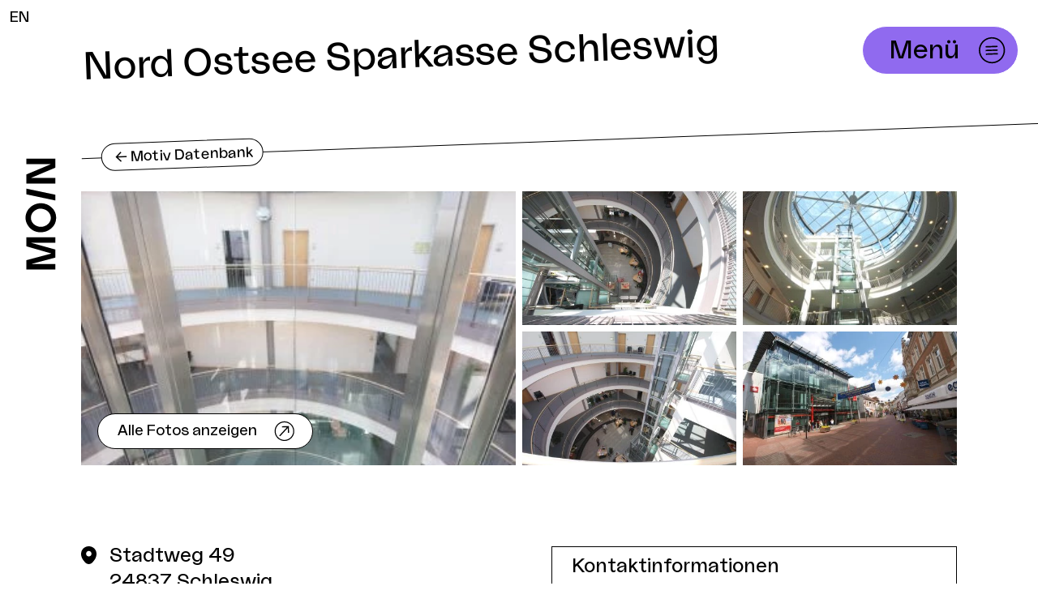

--- FILE ---
content_type: text/html; charset=utf-8
request_url: https://moin-filmfoerderung.de/film-commission/motiv-datenbank/motiv/nord-ostsee-sparkasse-schleswig
body_size: 26344
content:
<!DOCTYPE html><html class="overflow-x-hidden w-screen" lang="de"><head><meta charSet="utf-8"/><meta name="viewport" content="width=device-width, initial-scale=1"/><link rel="preload" as="image" href="https://moin-assets.b-cdn.net/img/storage/images/motive/133788/Nord_Ostsee_Sparkasse_Schleswig.jpg?fit=max&amp;w=1000&amp;h=450&amp;q=90&amp;fm=webp"/><link rel="preload" as="image" href="https://moin-assets.b-cdn.net/img/storage/images/motive/133788/Nord_Ostsee_Sparkasse_Schleswig_1.jpg?fit=max&amp;w=600&amp;h=338&amp;q=90&amp;fm=webp"/><link rel="preload" as="image" href="https://moin-assets.b-cdn.net/img/storage/images/motive/133788/Nord_Ostsee_Sparkasse_Schleswig_2.jpg?fit=max&amp;w=600&amp;h=450&amp;q=90&amp;fm=webp"/><link rel="preload" as="image" href="https://moin-assets.b-cdn.net/img/storage/images/motive/133788/Nord_Ostsee_Sparkasse_Schleswig_3.jpg?fit=max&amp;w=600&amp;h=338&amp;q=90&amp;fm=webp"/><link rel="preload" as="image" href="https://moin-assets.b-cdn.net/img/storage/images/motive/133788/Nord_Ostsee_Sparkasse_Schleswig_4.jpg?fit=max&amp;w=600&amp;h=338&amp;q=90&amp;fm=webp"/><link rel="preload" as="image" href="/assets/icons/icon-pin.svg"/><link rel="preload" as="image" href="/assets/logo-vertical.svg"/><link rel="preload" as="image" href="/assets/logo.svg"/><link rel="preload" as="image" href="/assets/icons/icon-newsletter-checkbox.svg"/><link rel="preload" as="image" href="/assets/icons/icon-newsletter-checkbox-white.svg"/><link rel="stylesheet" href="/_next/static/css/0539ffc2cfaab344.css" data-precedence="next"/><link rel="stylesheet" href="/_next/static/css/c06d3a52fee627c0.css" data-precedence="next"/><link rel="stylesheet" href="/_next/static/css/8960793e9127f140.css" data-precedence="next"/><link rel="stylesheet" href="/_next/static/css/514a7171578656a5.css" data-precedence="next"/><link rel="preload" as="script" fetchPriority="low" href="/_next/static/chunks/webpack-d228af36ad963d29.js"/><script src="/_next/static/chunks/fd9d1056-9ca3623edcf94f33.js" async=""></script><script src="/_next/static/chunks/5652-8eb362cd5a3f6fa7.js" async=""></script><script src="/_next/static/chunks/main-app-88f0dedd640815c6.js" async=""></script><script src="/_next/static/chunks/app/global-error-796429fe2619d785.js" async=""></script><script src="/_next/static/chunks/5493da1b-bf072c471b17a40d.js" async=""></script><script src="/_next/static/chunks/447-cbbad88b731727f4.js" async=""></script><script src="/_next/static/chunks/5199-c496c03c8ab7d41f.js" async=""></script><script src="/_next/static/chunks/8363-3d47595f50298841.js" async=""></script><script src="/_next/static/chunks/6706-81a279f1463b701f.js" async=""></script><script src="/_next/static/chunks/8504-736218efb5db3813.js" async=""></script><script src="/_next/static/chunks/app/%5Blocale%5D/film-commission/motiv-datenbank/motiv/%5Bslug%5D/page-d91f42469dd23f2d.js" async=""></script><script src="/_next/static/chunks/2426-b1c840f9300166f1.js" async=""></script><script src="/_next/static/chunks/8741-26d84f14abd33fc4.js" async=""></script><script src="/_next/static/chunks/4725-8e46fc825a6a3bdf.js" async=""></script><script src="/_next/static/chunks/app/%5Blocale%5D/layout-3cacb454b95598c0.js" async=""></script><script src="/_next/static/chunks/9323-965db62d45085f75.js" async=""></script><script src="/_next/static/chunks/2167-1661be64255ce357.js" async=""></script><script src="/_next/static/chunks/2286-875c74a87bbf81da.js" async=""></script><script src="/_next/static/chunks/8861-5f049d1ae9ee2184.js" async=""></script><script src="/_next/static/chunks/9838-120778135e1b7d50.js" async=""></script><script src="/_next/static/chunks/6741-1b258329ae9b86cd.js" async=""></script><script src="/_next/static/chunks/9014-b13102c5cc7e49a3.js" async=""></script><script src="/_next/static/chunks/9689-09b1ca842dfef5de.js" async=""></script><script src="/_next/static/chunks/app/%5Blocale%5D/%5B%5B...slug%5D%5D/page-1caff27562f3bf89.js" async=""></script><link rel="preload" as="image" href="/assets/icons/icon-arrow-open.svg"/><link rel="preload" as="image" href="/assets/social/facebook.png"/><link rel="preload" as="image" href="/assets/social/instagram.png"/><link rel="preload" as="image" href="/assets/social/linkedin.png"/><title>Nord Ostsee Sparkasse Schleswig</title><meta name="description" content="Modernes Gebäude mit gläsernem Rondell."/><meta property="og:title" content="Nord Ostsee Sparkasse Schleswig"/><meta property="og:description" content="Modernes Gebäude mit gläsernem Rondell."/><meta property="og:image" content="https://moin-assets.b-cdn.net/img/storage/images/motive/133788/Nord_Ostsee_Sparkasse_Schleswig.jpg?fit=max&amp;w=1200&amp;h=450&amp;q=80&amp;fm=webp"/><meta property="og:image:width" content="1200"/><meta name="twitter:card" content="summary_large_image"/><meta name="twitter:title" content="Nord Ostsee Sparkasse Schleswig"/><meta name="twitter:description" content="Modernes Gebäude mit gläsernem Rondell."/><meta name="twitter:image" content="https://moin-assets.b-cdn.net/img/storage/images/motive/133788/Nord_Ostsee_Sparkasse_Schleswig.jpg?fit=max&amp;w=1200&amp;h=450&amp;q=80&amp;fm=webp"/><meta name="twitter:image:width" content="1200"/><link rel="icon" href="/favicon.ico" type="image/x-icon" sizes="16x16"/><script src="/_next/static/chunks/polyfills-42372ed130431b0a.js" noModule=""></script></head><body class="max-laptop:overflow-x-hidden w-screen antialiased tablet:text-[1.125rem]"><div class="desktop:flex justify-center flex-row-reverse"><div class="w-screen desktop:-ml-[100px]"><div class="w-page max-w-full mx-auto flex-shrink-0"><header class="
      relative z-[999] desktop:absolute top-0 left-0 w-full
      pt-6 desktop:pt-0
      pb-8 desktop:pb-12
    "><div class="absolute left-0 top-0 px-6 desktop:px-3 py-2 z-[9999]"><a href="/en" title="Switch to english version">EN</a></div><div class="max-w-full mt-[24px]  w-page mx-auto px-6 desktop:px-[50px]"><div class="relative w-full lg:max-w-[calc(100%-180px)] laptop:flex laptop:gap-4 laptop:flex-row laptop:justify-between desktop:justify-end lg:items-start lg:pr-4"><div class="w-full desktop:hidden"><a class="hidden motion-reduce:desktop:hidden desktop:block w-full" href="/" title="MOIN Logo, gehe zurück zur Startseite"><div class="w-full " aria-hidden="true"></div></a><div class="block desktop:hidden motion-reduce:desktop:block pr-[40px] motion-reduce:desktop:pr-0 motion-reduce:desktop:mt-[60px]"><a href="/" title="MOIN Logo, gehe zurück zur Startseite"><div><img class="max-h-[40px] tablet:max-h-[60px]" src="/assets/logo.svg" alt="MOIN Filmförderung Hamburg Schleswig-Holstein"/></div></a></div></div><div class="laptop:min-w-[100px] page:min-w-[140px]"></div></div><div><div class="absolute top-0 right-0 w-full z-[9999]"><div class="relative top-0 z-20 max-w-full w-page mx-auto flex justify-end"><div class="fixed flex space-x-4 pt-[48px] desktop:pt-8 pr-6 " style="transform:translateY(-0px)"><div class="hidden tablet:inline-flex"><button class="
        
        h-[30px] space-x-1 pr-1 pl-3 space-x-1
        tablet:space-x-2 tablet:h-[40px] tablet:pr-2 tablet:pl-4 tablet:text-cb
        laptop:space-x-4 laptop:h-[60px] laptop:text-button laptop:pl-8 
      
        bg-brand-purple
        group max-w-full inline-flex items-center rounded-full focus:outline
        border border-white
      " title="Menü öffnen"><span class="flex-shrink-1 truncate"><span>Menü</span></span><span class="
           
           
          w-8 h-8 laptop:w-12 laptop:h-12
          ">
  <svg xmlns="http://www.w3.org/2000/svg" viewBox="0 0 52 52" fill="none">
    <path fill-rule="evenodd" clip-rule="evenodd" d="M41.8656 25.4392C42.1825 34.081 35.4339 41.3433 26.7922 41.6602C18.1504 41.9771 10.8881 35.2285 10.5712 26.5868C10.2543 17.945 17.0029 10.6827 25.6446 10.3658C34.2864 10.0489 41.5487 16.7975 41.8656 25.4392ZM43.7044 25.3718C44.0585 35.0291 36.5168 43.1449 26.8596 43.499C17.2023 43.8531 9.08654 36.3114 8.73243 26.6542C8.37831 16.9969 15.92 8.88115 25.5772 8.52703C35.2345 8.17292 43.3503 15.7146 43.7044 25.3718ZM33.8539 24.8115L17.9018 25.3964L17.9693 27.237L33.9214 26.6521L33.8539 24.8115ZM18.0818 30.3047L34.0339 29.7198L34.1014 31.5604L18.1493 32.1454L18.0818 30.3047ZM33.674 19.9031L17.7218 20.4881L17.7893 22.3287L33.7414 21.7438L33.674 19.9031Z" fill="currentColor"/>
  </svg>
</span></button></div><div class="inline-block tablet:hidden"><button title="Menü öffnen" class="bg-brand-purple rounded-full w-[40px] h-[40px] p-1"><span>
  <svg xmlns="http://www.w3.org/2000/svg" viewBox="0 0 52 52" fill="none">
    <path fill-rule="evenodd" clip-rule="evenodd" d="M41.8656 25.4392C42.1825 34.081 35.4339 41.3433 26.7922 41.6602C18.1504 41.9771 10.8881 35.2285 10.5712 26.5868C10.2543 17.945 17.0029 10.6827 25.6446 10.3658C34.2864 10.0489 41.5487 16.7975 41.8656 25.4392ZM43.7044 25.3718C44.0585 35.0291 36.5168 43.1449 26.8596 43.499C17.2023 43.8531 9.08654 36.3114 8.73243 26.6542C8.37831 16.9969 15.92 8.88115 25.5772 8.52703C35.2345 8.17292 43.3503 15.7146 43.7044 25.3718ZM33.8539 24.8115L17.9018 25.3964L17.9693 27.237L33.9214 26.6521L33.8539 24.8115ZM18.0818 30.3047L34.0339 29.7198L34.1014 31.5604L18.1493 32.1454L18.0818 30.3047ZM33.674 19.9031L17.7218 20.4881L17.7893 22.3287L33.7414 21.7438L33.674 19.9031Z" fill="currentColor"/>
  </svg>
</span></button></div></div></div></div></div></div></header><main><header class="
        mb-5 content-page-header overflow-hidden 
        desktop:pb-clipped-north
        
      "><div class="
        relative desktop:pl-floating-logo pageAndLogo:pl-0
        
      "><div class="rotate-north px-6 desktop:pl-0 desktop:pr-[300px] space-y-2 laptop:min-h-[80px] flex flex-col justify-center"><h1 class="break-words  typo-h3">Nord Ostsee Sparkasse Schleswig</h1></div><div class="
      pt-2 tablet:pt-6 desktop:pt-12 desktop:pb-[20px]
    "><div data-logo-anchor="1" class="
        relative rotate-north
        desktop:mt-6
      "><hr class="border-black"/><div class="absolute top-0 hidden desktop:block"><div class="pl-6 transform -translate-y-1/2"><a class="
        h-[30px] desktop:h-[34px] space-x-2 pl-4 pr-1
        bg-white text-black border border-black hover:bg-brand-purple hover:border-brand-purple
        group max-w-full inline-flex items-center rounded-full focus:outline
        
      " href="/film-commission/motiv-datenbank"><span class="flex-shrink-1 truncate"><span aria-hidden="true">&lt;-<!-- --> </span>Motiv Datenbank</span><span class=""></span></a></div></div></div></div><div class="px-6 "><div class="
        w-inner-text content-container flex-shrink-0 max-w-full mx-auto 
          mt-rotate-north block desktop:hidden
          pt-[32px]
        
    "><a class="
        h-[30px] desktop:h-[34px] space-x-2 pl-4 pr-1
        bg-white text-black border border-black hover:bg-brand-purple hover:border-brand-purple
        group max-w-full inline-flex items-center rounded-full focus:outline
        
      " href="/film-commission/motiv-datenbank"><span class="flex-shrink-1 truncate"><span aria-hidden="true">&lt;-<!-- --> </span>Motiv Datenbank</span><span class=""></span></a></div></div></div></header><div class="px-5 desktop:px-floating-logo contentAndLogo:px-0 "><div class="
        w-outer-text desktop:w-content flex-shrink-0 max-w-full mx-auto mb-[40px] tablet:mb-[100px]
    "><div class="aspect-w-16 aspect-h-9 tablet:aspect-h-5 relative w-full"><div class="absolute inset-0 h-full w-full flex space-x-2"><div class="relative w-full tablet:w-1/2 h-full"><img class="w-full absolute h-full w-full inset-0 object-cover " width="338" height="1331" alt="" style="object-position:50% 50%" src="https://moin-assets.b-cdn.net/img/storage/images/motive/133788/Nord_Ostsee_Sparkasse_Schleswig.jpg?fit=max&amp;w=1000&amp;h=450&amp;q=90&amp;fm=webp"/><div class="absolute bottom-5 left-5"><a class="
        h-[44px] space-x-4 pl-6 pr-4
        bg-white text-black border border-black hover:bg-brand-orange hover:border-brand-orange
        group max-w-full inline-flex items-center rounded-full focus:outline
        
      " href="/film-commission/motiv-datenbank/motiv/nord-ostsee-sparkasse-schleswig/gallerie"><span class="flex-shrink-1 truncate">Alle Fotos anzeigen</span><span class="
          group-hover:rotate-button transition-transform 
           
          w-[36px] h-[36px]
          ">
  <svg viewBox="0 0 52 52" fill="none" xmlns="http://www.w3.org/2000/svg">
    <g>
      <path fill-rule="evenodd" clip-rule="evenodd" d="M41.3097 25.3522C41.6266 33.9929 34.8788 41.2544 26.2381 41.5713C17.5974 41.8881 10.3359 35.1403 10.019 26.4996C9.7022 17.8589 16.45 10.5974 25.0907 10.2806C33.7314 9.96375 40.9929 16.7116 41.3097 25.3522ZM43.1504 25.2847C43.5045 34.942 35.9628 43.0578 26.3056 43.4119C16.6483 43.766 8.53253 36.2243 8.17841 26.5671C7.8243 16.9099 15.366 8.79407 25.0232 8.43996C34.6804 8.08584 42.7962 15.6275 43.1504 25.2847ZM33.5073 16.7706L21.3777 17.2328L21.4528 19.2805L30.0602 18.9649L16.3521 33.7163L17.8633 35.1206L31.5714 20.3691L31.887 28.9765L33.9347 28.9014L33.5073 16.7706Z" fill="currentColor"/>
    </g>  
  </svg>
</span></a></div></div><div class="relative hidden tablet:grid w-1/2 h-full gap-2 grid-cols-2 grid-rows-2"><div class="relative"><img class="w-full absolute h-full w-full inset-0 object-cover " width="450" height="451" alt="" style="object-position:50% 50%" src="https://moin-assets.b-cdn.net/img/storage/images/motive/133788/Nord_Ostsee_Sparkasse_Schleswig_1.jpg?fit=max&amp;w=600&amp;h=338&amp;q=90&amp;fm=webp"/></div><div class="relative"><img class="w-full absolute h-full w-full inset-0 object-cover " width="338" height="799" alt="" style="object-position:50% 50%" src="https://moin-assets.b-cdn.net/img/storage/images/motive/133788/Nord_Ostsee_Sparkasse_Schleswig_2.jpg?fit=max&amp;w=600&amp;h=450&amp;q=90&amp;fm=webp"/></div><div class="relative"><img class="w-full absolute h-full w-full inset-0 object-cover " width="450" height="451" alt="" style="object-position:50% 50%" src="https://moin-assets.b-cdn.net/img/storage/images/motive/133788/Nord_Ostsee_Sparkasse_Schleswig_3.jpg?fit=max&amp;w=600&amp;h=338&amp;q=90&amp;fm=webp"/></div><div class="relative"><img class="w-full absolute h-full w-full inset-0 object-cover " width="450" height="451" alt="" style="object-position:50% 50%" src="https://moin-assets.b-cdn.net/img/storage/images/motive/133788/Nord_Ostsee_Sparkasse_Schleswig_4.jpg?fit=max&amp;w=600&amp;h=338&amp;q=90&amp;fm=webp"/></div></div></div></div></div></div><div class="px-5 desktop:px-floating-logo contentAndLogo:px-0 "><div class="
        w-outer-text desktop:w-content flex-shrink-0 max-w-full mx-auto grid gap-[40px] laptop:grid-cols-2 laptop:gap-[80px] mb-[50px] tablet:mb-[130px]
    "><div><div class="flex items-start space-x-4 mb-10"><img class="flex-shrink-0" src="/assets/icons/icon-pin.svg" alt=""/><p class="w-full text-cb -mt-1">Stadtweg 49<!-- --> <br/> <!-- -->24837<!-- -->  <!-- -->Schleswig</p></div><div class="break-words"><p>Modernes Gebäude mit gläsernem Rondell.</p></div></div><div class="space-y-4"><figure class="tile border border-black w-full bg-white flex flex-col "><figcaption class="w-full block border-b border-black py-2 px-6 text-cb">Kontaktinformationen</figcaption><div class="px-6 pt-4 pb-8 flex flex-col flex-1"><div class="space-y-8"><div>Ansprechpartner*in: Kirsten Schultz<br/><a href="mailto:info@filmbuero-schleswig.de" class="underline break-words">info@filmbuero-schleswig.de</a></div><div><a href="tel:04621-382 800">Telefon<!-- -->: <!-- -->04621-382 800</a></div></div></div></figure></div></div></div><div class="px-5 desktop:px-floating-logo contentAndLogo:px-0 "><div class="
        w-outer-text desktop:w-content flex-shrink-0 max-w-full mx-auto mb-[100px]
    "><div style="scroll-margin-top:40px" class="flex mb-[50px]"><div class="
        typo-h5 text-black bg-northgrey-01 rotate-north rotate-left py-2 px-4
      "><h2>Locations im Umkreis</h2></div></div><!--$?--><template id="B:0"></template><!--/$--></div></div></main></div></div><div class="hidden desktop:block top-0 bottom-0"><div class="sticky top-6 flex justify-center flex-shrink-0 w-[100px] transition" style="margin-top:0px;opacity:0"><a tabindex="0" title="Zur Startseite" href="/" class="focus:outline"><img class="" src="/assets/logo-vertical.svg" alt="MOIN - Moving Images North"/></a></div></div></div><div class="mt-[80px] laptop:mt-[240px]"><footer class="pb-[60px] laptop:pb-[120px] overflow-x-hidden"><div class="px-5 desktop:px-floating-logo contentAndLogo:px-0 "><div class="
        w-outer-text desktop:w-content flex-shrink-0 max-w-full mx-auto space-y-[55px]
    "><div><a href="/" title="Zur Startseite"><img class="w-[200px] laptop:w-[340px]" src="/assets/logo.svg" alt="MOIN Filmförderung Hamburg Schleswig-Holstein"/></a></div><div class="
          flex flex-col-reverse items-center
          laptop:flex-row laptop:space-x-[90px] laptop:items-stretch
        "><div class="
            w-[calc(100%+3rem)] px-6
            space-y-8 mt-12 clipped-north bg-brand-purple pt-clipped-north-extra pb-clipped-north-extra
            laptop:clipped-none laptop:text-black laptop:bg-transparent
            laptop:w-1/2 laptop:space-y-[100px] laptop:mt-0 laptop:p-0
          "><p class="text-mobile_h3 laptop:text-s1 max-w-[500px]">So bleiben wir in Verbindung!<br />
Tragt euch hier für unsere Newsletter ein:</p><div><form class="block space-y-8 laptop:space-y-[60px]" action="javascript:throw new Error(&#x27;React form unexpectedly submitted.&#x27;)"><div class="space-y-4"><label class="block"><input type="checkbox" hidden="" readOnly="" style="position:fixed;top:1px;left:1px;width:1px;height:0;padding:0;margin:-1px;overflow:hidden;clip:rect(0, 0, 0, 0);white-space:nowrap;border-width:0;display:none" name="newsletter_type" checked="" value="filmen_im_norden"/><button class="relative flex items-center space-x-4" id="headlessui-switch-:Rb9icva:" role="switch" type="button" tabindex="0" aria-checked="true" data-headlessui-state="checked"><span class="block w-[32px] laptop:w-[40px] h-[32px] laptop:h-[40px]"><img alt="" src="/assets/icons/icon-newsletter-checkbox.svg" class="hidden laptop:block w-full h-full"/><img alt="" src="/assets/icons/icon-newsletter-checkbox-white.svg" class="laptop:hidden w-full h-full"/></span><span class="text-base laptop:text-content">Film im Norden (Allgemein)</span></button></label><label class="block"><input type="checkbox" hidden="" readOnly="" style="position:fixed;top:1px;left:1px;width:1px;height:0;padding:0;margin:-1px;overflow:hidden;clip:rect(0, 0, 0, 0);white-space:nowrap;border-width:0;display:none" name="newsletter_type" checked="" value="kinostarts"/><button class="relative flex items-center space-x-4" id="headlessui-switch-:Rj9icva:" role="switch" type="button" tabindex="0" aria-checked="true" data-headlessui-state="checked"><span class="block w-[32px] laptop:w-[40px] h-[32px] laptop:h-[40px]"><img alt="" src="/assets/icons/icon-newsletter-checkbox.svg" class="hidden laptop:block w-full h-full"/><img alt="" src="/assets/icons/icon-newsletter-checkbox-white.svg" class="laptop:hidden w-full h-full"/></span><span class="text-base laptop:text-content">Kinostarts</span></button></label><label class="block"><input type="checkbox" hidden="" readOnly="" style="position:fixed;top:1px;left:1px;width:1px;height:0;padding:0;margin:-1px;overflow:hidden;clip:rect(0, 0, 0, 0);white-space:nowrap;border-width:0;display:none" name="newsletter_type" checked="" value="locations"/><button class="relative flex items-center space-x-4" id="headlessui-switch-:Rr9icva:" role="switch" type="button" tabindex="0" aria-checked="true" data-headlessui-state="checked"><span class="block w-[32px] laptop:w-[40px] h-[32px] laptop:h-[40px]"><img alt="" src="/assets/icons/icon-newsletter-checkbox.svg" class="hidden laptop:block w-full h-full"/><img alt="" src="/assets/icons/icon-newsletter-checkbox-white.svg" class="laptop:hidden w-full h-full"/></span><span class="text-base laptop:text-content">Location Newsletter</span></button></label></div><div><div class="
                relative
              "><label><span class="text-base">Deine E-Mail Adresse<!-- -->:</span><input type="text" class="
                    bg-transparent border-b border-white laptop:border-black py-4 w-full
                    
                    placeholder:text-northgrey-01 placeholder:italic focus:outline-none focus:border-brand-orange
                    pr-[70px]
                  " placeholder="moin@moin-filmfoerderung.de" name="email"/></label><button title="Für Newsletter eintragen" class="absolute right-0 bottom-1 w-[70px] h-[60px] pl-2.5"><svg viewBox="0 0 52 52" class="hover:rotate-button transition-transform" xmlns="http://www.w3.org/2000/svg" fill="none"><path fill="currentColor" fill-rule="evenodd" d="M41.31 25.352c.317 8.64-6.431 15.902-15.072 16.22-8.64.316-15.902-6.432-16.219-15.072-.317-8.641 6.431-15.903 15.072-16.22 8.64-.316 15.902 6.432 16.219 15.072Zm1.84-.067c.355 9.657-7.187 17.773-16.844 18.127-9.658.354-17.773-7.188-18.128-16.845C7.824 16.91 15.366 8.794 25.023 8.44c9.657-.354 17.773 7.188 18.127 16.845Zm-9.643-8.514-12.13.462.076 2.047 8.607-.315-13.708 14.751 1.511 1.405 13.708-14.752.316 8.608 2.048-.076-.428-12.13Z" clip-rule="evenodd"></path></svg></button></div></div></form></div></div><div class="w-full laptop:w-1/2 flex flex-col"><div class="grid grid-cols-2 gap-8"><div class="space-y-3 laptop:space-y-6 flex flex-col"><h2 class="text-mobile_h3 laptop:text-s1 w-full">Kontakt</h2><div class="flex-1 flex flex-col justify-start space-y-[20px] text-sm"><p>MOIN Filmförderung Hamburg <br>Schleswig-Holstein</p><p>Friedensallee 14-16<br>22765 Hamburg<br><a href="https://www.google.com/maps/place/Friedensallee+14-16,+22765+Hamburg/@53.5546129,9.9252333,17z/data=!3m1!4b1!4m6!3m5!1s0x47b1858fb8a466e1:0xf8a6e1aa81f1fb75!8m2!3d53.5546097!4d9.9278082!16s%2Fg%2F11bw3yv0mt?authuser=0&amp;entry=ttu">Anfahrt</a></p><p></p><p>Filmwerkstatt Kiel<br>Dänische Straße 15<br>24103 Kiel<br><a href="https://www.google.com/maps/place/D%C3%A4nische+Str.+15,+24103+Kiel/@54.3242051,10.1393534,18z/data=!4m6!3m5!1s0x47b2565ce58b179f:0x253128fd98e6a6a7!8m2!3d54.3243308!4d10.1407468!16s%2Fg%2F11b8v71mk2?authuser=0&amp;entry=ttu">Anfahrt</a></p></div></div><div class="space-y-3 laptop:space-y-6"><h2 class="text-mobile_h3 laptop:text-s1">Bereiche</h2><nav><ul class="list-none"><li class="mb-[6px] last:mb-0 text-cs "><a class="inline-flex items-center space-x-2" href="/foerderung"><span>Förderung</span> <span class="flex-shrink-0 inline-block"><img src="/assets/icons/icon-arrow-open.svg" alt=""/></span></a></li><li class="mb-[6px] last:mb-0 text-cs "><a class="inline-flex items-center space-x-2" href="/film-commission"><span>Film Commission</span> <span class="flex-shrink-0 inline-block"><img src="/assets/icons/icon-arrow-open.svg" alt=""/></span></a></li><li class="mb-[6px] last:mb-0 text-cs "><a class="inline-flex items-center space-x-2" href="/aktuelles"><span>Aktuelles</span> <span class="flex-shrink-0 inline-block"><img src="/assets/icons/icon-arrow-open.svg" alt=""/></span></a></li><li class="mb-[6px] last:mb-0 text-cs "><a class="inline-flex items-center space-x-2" href="/kalender"><span>Termine</span> <span class="flex-shrink-0 inline-block"><img src="/assets/icons/icon-arrow-open.svg" alt=""/></span></a></li><li class="mb-[6px] last:mb-0 text-cs "><a class="inline-flex items-center space-x-2" href="/ueber-uns"><span>Über uns</span> <span class="flex-shrink-0 inline-block"><img src="/assets/icons/icon-arrow-open.svg" alt=""/></span></a></li><li class="mb-[6px] last:mb-0 text-cs mt-[34px]"><a class="inline-flex items-center space-x-2" href="/presse"><span>Presse</span> <span class="flex-shrink-0 inline-block"><img src="/assets/icons/icon-arrow-open.svg" alt=""/></span></a></li><li class="mb-[6px] last:mb-0 text-cs "><a class="inline-flex items-center space-x-2" href="/compliance"><span>Compliance</span> <span class="flex-shrink-0 inline-block"><img src="/assets/icons/icon-arrow-open.svg" alt=""/></span></a></li><li class="mb-[6px] last:mb-0 text-cs "><a class="inline-flex items-center space-x-2" href="/barrierefreiheit"><span>Barrierefreiheit</span> <span class="flex-shrink-0 inline-block"><img src="/assets/icons/icon-arrow-open.svg" alt=""/></span></a></li><li class="mb-[6px] last:mb-0 text-cs "><a class="inline-flex items-center space-x-2" href="/jobs"><span>Jobs</span> <span class="flex-shrink-0 inline-block"><img src="/assets/icons/icon-arrow-open.svg" alt=""/></span></a></li><li class="mb-[6px] last:mb-0 text-cs mt-[34px]"><a class="inline-flex items-center space-x-2" href="/foerderung/nest"><span>NEST</span> <span class="flex-shrink-0 inline-block"><img src="/assets/icons/icon-arrow-open.svg" alt=""/></span></a></li><li class="mb-[6px] last:mb-0 text-cs "><a class="inline-flex items-center space-x-2" href="https://antrag.moin-filmfoerderung.de" target="_blank" rel="nofollow noopener"><span>Antragsdatenbank</span> <span class="flex-shrink-0 inline-block"><img src="/assets/icons/icon-arrow-open.svg" alt=""/></span></a></li><li class="mb-[6px] last:mb-0 text-cs "><a class="inline-flex items-center space-x-2" href="https://erloese.moin-filmfoerderung.de" target="_blank" rel="nofollow noopener"><span>Erlöstool</span> <span class="flex-shrink-0 inline-block"><img src="/assets/icons/icon-arrow-open.svg" alt=""/></span></a></li></ul></nav></div></div><div class="space-y-6 mt-auto laptop:pb-[12px] hidden laptop:block"><div class="text-cs"><a class="inline-flex items-center space-x-2 py-1" href="/datenschutz-impressum"><span>Impressum &amp; Datenschutz</span> <span class="inline-block"><img src="/assets/icons/icon-arrow-open.svg" alt=""/></span></a></div><nav class="flex items-center space-x-2"><a rel="noreferrer nofollow" target="_blank" href="https://www.facebook.com/moinfilmfoerderung"><img class="w-[40px] h-[40px]" src="/assets/social/facebook.png" alt="facebook"/></a><a rel="noreferrer nofollow" target="_blank" href="https://www.instagram.com/moinfilmfoerderung/"><img class="w-[40px] h-[40px]" src="/assets/social/instagram.png" alt="instagram"/></a><a rel="noreferrer nofollow" target="_blank" href="https://www.linkedin.com/company/moinfilmfoerderung/"><img class="w-[40px] h-[40px]" src="/assets/social/linkedin.png" alt="linkedin"/></a></nav></div></div></div><div class="flex text-center justify-center laptop:hidden"><div class="space-y-6"><div class="text-cs"><a class="inline-flex items-center space-x-2 py-1" href="/datenschutz-impressum"><span>Impressum &amp; Datenschutz</span> <span class="inline-block"><img src="/assets/icons/icon-arrow-open.svg" alt=""/></span></a></div><nav class="flex items-center space-x-2"><a rel="noreferrer nofollow" target="_blank" href="https://www.facebook.com/moinfilmfoerderung"><img class="w-[40px] h-[40px]" src="/assets/social/facebook.png" alt="facebook"/></a><a rel="noreferrer nofollow" target="_blank" href="https://www.instagram.com/moinfilmfoerderung/"><img class="w-[40px] h-[40px]" src="/assets/social/instagram.png" alt="instagram"/></a><a rel="noreferrer nofollow" target="_blank" href="https://www.linkedin.com/company/moinfilmfoerderung/"><img class="w-[40px] h-[40px]" src="/assets/social/linkedin.png" alt="linkedin"/></a></nav></div></div></div></div></footer></div><div><script type="text/javascript" src="https://cdn.sitebrunch.com/sites/OOF574.js" async data-site="OOF574"></script>
<script type="text/javascript" src="https://sitebrunch-staging.b-cdn.net/sites/QU4TH0.js" async data-site="QU4TH0"></script></div><script>addEventListener("submit",function(a){if(!a.defaultPrevented){var c=a.target,d=a.submitter,e=c.action,b=d;if(d){var f=d.getAttribute("formAction");null!=f&&(e=f,b=null)}"javascript:throw new Error('React form unexpectedly submitted.')"===e&&(a.preventDefault(),b?(a=document.createElement("input"),a.name=b.name,a.value=b.value,b.parentNode.insertBefore(a,b),b=new FormData(c),a.parentNode.removeChild(a)):b=new FormData(c),a=c.ownerDocument||c,(a.$$reactFormReplay=a.$$reactFormReplay||[]).push(c,d,b))}});</script><script src="/_next/static/chunks/webpack-d228af36ad963d29.js" async=""></script><script>(self.__next_f=self.__next_f||[]).push([0]);self.__next_f.push([2,null])</script><script>self.__next_f.push([1,"1:HL[\"/_next/static/css/0539ffc2cfaab344.css\",\"style\"]\n2:HL[\"/_next/static/css/c06d3a52fee627c0.css\",\"style\"]\n3:HL[\"/_next/static/css/8960793e9127f140.css\",\"style\"]\n4:HL[\"/_next/static/css/514a7171578656a5.css\",\"style\"]\n"])</script><script>self.__next_f.push([1,"5:I[12846,[],\"\"]\n8:I[4707,[],\"\"]\nb:I[36423,[],\"\"]\ne:I[48990,[\"6470\",\"static/chunks/app/global-error-796429fe2619d785.js\"],\"default\"]\n9:[\"locale\",\"de\",\"d\"]\na:[\"slug\",\"nord-ostsee-sparkasse-schleswig\",\"d\"]\nf:[]\n"])</script><script>self.__next_f.push([1,"0:[\"$\",\"$L5\",null,{\"buildId\":\"3rs1Ym35QYDfuWL2m9ENW\",\"assetPrefix\":\"\",\"urlParts\":[\"\",\"film-commission\",\"motiv-datenbank\",\"motiv\",\"nord-ostsee-sparkasse-schleswig\"],\"initialTree\":[\"\",{\"children\":[[\"locale\",\"de\",\"d\"],{\"children\":[\"film-commission\",{\"children\":[\"motiv-datenbank\",{\"children\":[\"motiv\",{\"children\":[[\"slug\",\"nord-ostsee-sparkasse-schleswig\",\"d\"],{\"children\":[\"__PAGE__\",{}]}]}]}]}]},\"$undefined\",\"$undefined\",true]}],\"initialSeedData\":[\"\",{\"children\":[[\"locale\",\"de\",\"d\"],{\"children\":[\"film-commission\",{\"children\":[\"motiv-datenbank\",{\"children\":[\"motiv\",{\"children\":[[\"slug\",\"nord-ostsee-sparkasse-schleswig\",\"d\"],{\"children\":[\"__PAGE__\",{},[[\"$L6\",\"$L7\",null],null],null]},[null,[\"$\",\"$L8\",null,{\"parallelRouterKey\":\"children\",\"segmentPath\":[\"children\",\"$9\",\"children\",\"film-commission\",\"children\",\"motiv-datenbank\",\"children\",\"motiv\",\"children\",\"$a\",\"children\"],\"error\":\"$undefined\",\"errorStyles\":\"$undefined\",\"errorScripts\":\"$undefined\",\"template\":[\"$\",\"$Lb\",null,{}],\"templateStyles\":\"$undefined\",\"templateScripts\":\"$undefined\",\"notFound\":\"$undefined\",\"notFoundStyles\":\"$undefined\"}]],null]},[null,[\"$\",\"$L8\",null,{\"parallelRouterKey\":\"children\",\"segmentPath\":[\"children\",\"$9\",\"children\",\"film-commission\",\"children\",\"motiv-datenbank\",\"children\",\"motiv\",\"children\"],\"error\":\"$undefined\",\"errorStyles\":\"$undefined\",\"errorScripts\":\"$undefined\",\"template\":[\"$\",\"$Lb\",null,{}],\"templateStyles\":\"$undefined\",\"templateScripts\":\"$undefined\",\"notFound\":\"$undefined\",\"notFoundStyles\":\"$undefined\"}]],null]},[null,[\"$\",\"$L8\",null,{\"parallelRouterKey\":\"children\",\"segmentPath\":[\"children\",\"$9\",\"children\",\"film-commission\",\"children\",\"motiv-datenbank\",\"children\"],\"error\":\"$undefined\",\"errorStyles\":\"$undefined\",\"errorScripts\":\"$undefined\",\"template\":[\"$\",\"$Lb\",null,{}],\"templateStyles\":\"$undefined\",\"templateScripts\":\"$undefined\",\"notFound\":\"$undefined\",\"notFoundStyles\":\"$undefined\"}]],null]},[null,[\"$\",\"$L8\",null,{\"parallelRouterKey\":\"children\",\"segmentPath\":[\"children\",\"$9\",\"children\",\"film-commission\",\"children\"],\"error\":\"$undefined\",\"errorStyles\":\"$undefined\",\"errorScripts\":\"$undefined\",\"template\":[\"$\",\"$Lb\",null,{}],\"templateStyles\":\"$undefined\",\"templateScripts\":\"$undefined\",\"notFound\":\"$undefined\",\"notFoundStyles\":\"$undefined\"}]],null]},[[[[\"$\",\"link\",\"0\",{\"rel\":\"stylesheet\",\"href\":\"/_next/static/css/0539ffc2cfaab344.css\",\"precedence\":\"next\",\"crossOrigin\":\"$undefined\"}],[\"$\",\"link\",\"1\",{\"rel\":\"stylesheet\",\"href\":\"/_next/static/css/c06d3a52fee627c0.css\",\"precedence\":\"next\",\"crossOrigin\":\"$undefined\"}],[\"$\",\"link\",\"2\",{\"rel\":\"stylesheet\",\"href\":\"/_next/static/css/8960793e9127f140.css\",\"precedence\":\"next\",\"crossOrigin\":\"$undefined\"}],[\"$\",\"link\",\"3\",{\"rel\":\"stylesheet\",\"href\":\"/_next/static/css/514a7171578656a5.css\",\"precedence\":\"next\",\"crossOrigin\":\"$undefined\"}]],\"$Lc\"],null],null]},[null,[\"$\",\"$L8\",null,{\"parallelRouterKey\":\"children\",\"segmentPath\":[\"children\"],\"error\":\"$undefined\",\"errorStyles\":\"$undefined\",\"errorScripts\":\"$undefined\",\"template\":[\"$\",\"$Lb\",null,{}],\"templateStyles\":\"$undefined\",\"templateScripts\":\"$undefined\",\"notFound\":[[\"$\",\"title\",null,{\"children\":\"404: This page could not be found.\"}],[\"$\",\"div\",null,{\"style\":{\"fontFamily\":\"system-ui,\\\"Segoe UI\\\",Roboto,Helvetica,Arial,sans-serif,\\\"Apple Color Emoji\\\",\\\"Segoe UI Emoji\\\"\",\"height\":\"100vh\",\"textAlign\":\"center\",\"display\":\"flex\",\"flexDirection\":\"column\",\"alignItems\":\"center\",\"justifyContent\":\"center\"},\"children\":[\"$\",\"div\",null,{\"children\":[[\"$\",\"style\",null,{\"dangerouslySetInnerHTML\":{\"__html\":\"body{color:#000;background:#fff;margin:0}.next-error-h1{border-right:1px solid rgba(0,0,0,.3)}@media (prefers-color-scheme:dark){body{color:#fff;background:#000}.next-error-h1{border-right:1px solid rgba(255,255,255,.3)}}\"}}],[\"$\",\"h1\",null,{\"className\":\"next-error-h1\",\"style\":{\"display\":\"inline-block\",\"margin\":\"0 20px 0 0\",\"padding\":\"0 23px 0 0\",\"fontSize\":24,\"fontWeight\":500,\"verticalAlign\":\"top\",\"lineHeight\":\"49px\"},\"children\":\"404\"}],[\"$\",\"div\",null,{\"style\":{\"display\":\"inline-block\"},\"children\":[\"$\",\"h2\",null,{\"style\":{\"fontSize\":14,\"fontWeight\":400,\"lineHeight\":\"49px\",\"margin\":0},\"children\":\"This page could not be found.\"}]}]]}]}]],\"notFoundStyles\":[]}]],null],\"couldBeIntercepted\":false,\"initialHead\":[null,\"$Ld\"],\"globalErrorComponent\":\"$e\",\"missingSlots\":\"$Wf\"}]\n"])</script><script>self.__next_f.push([1,"11:I[72921,[\"4346\",\"static/chunks/5493da1b-bf072c471b17a40d.js\",\"447\",\"static/chunks/447-cbbad88b731727f4.js\",\"5199\",\"static/chunks/5199-c496c03c8ab7d41f.js\",\"8363\",\"static/chunks/8363-3d47595f50298841.js\",\"6706\",\"static/chunks/6706-81a279f1463b701f.js\",\"8504\",\"static/chunks/8504-736218efb5db3813.js\",\"1802\",\"static/chunks/app/%5Blocale%5D/film-commission/motiv-datenbank/motiv/%5Bslug%5D/page-d91f42469dd23f2d.js\"],\"ContentPageHeader\"]\n12:I[8662,[\"4346\",\"static/chunks/5493da1b-bf072c471b17a40d.js\",\"447\",\"static/chunks/447-cbbad88b731727f4.js\",\"5199\",\"static/chunks/5199-c496c03c8ab7d41f.js\",\"8363\",\"static/chunks/8363-3d47595f50298841.js\",\"6706\",\"static/chunks/6706-81a279f1463b701f.js\",\"8504\",\"static/chunks/8504-736218efb5db3813.js\",\"1802\",\"static/chunks/app/%5Blocale%5D/film-commission/motiv-datenbank/motiv/%5Bslug%5D/page-d91f42469dd23f2d.js\"],\"Translate\"]\n13:\"$Sreact.suspense\"\n15:I[16456,[\"447\",\"static/chunks/447-cbbad88b731727f4.js\",\"2426\",\"static/chunks/2426-b1c840f9300166f1.js\",\"8741\",\"static/chunks/8741-26d84f14abd33fc4.js\",\"6706\",\"static/chunks/6706-81a279f1463b701f.js\",\"4725\",\"static/chunks/4725-8e46fc825a6a3bdf.js\",\"1203\",\"static/chunks/app/%5Blocale%5D/layout-3cacb454b95598c0.js\"],\"default\"]\n17:I[76978,[\"447\",\"static/chunks/447-cbbad88b731727f4.js\",\"2426\",\"static/chunks/2426-b1c840f9300166f1.js\",\"8741\",\"static/chunks/8741-26d84f14abd33fc4.js\",\"6706\",\"static/chunks/6706-81a279f1463b701f.js\",\"4725\",\"static/chunks/4725-8e46fc825a6a3bdf.js\",\"1203\",\"static/chunks/app/%5Blocale%5D/layout-3cacb454b95598c0.js\"],\"FloatingMoinLogo\"]\n19:I[75680,[\"447\",\"static/chunks/447-cbbad88b731727f4.js\",\"2426\",\"static/chunks/2426-b1c840f9300166f1.js\",\"8741\",\"static/chunks/8741-26d84f14abd33fc4.js\",\"6706\",\"static/chunks/6706-81a279f1463b701f.js\",\"4725\",\"static/chunks/4725-8e46fc825a6a3bdf.js\",\"1203\",\"static/chunks/app/%5Blocale%5D/layout-3cacb454b95598c0.js\"],\"StoryOverlay\"]\n1a:I[99418,[\"447\",\"static/chunks/447-cbbad88b731727f4.js\",\"2426\",\"static/chunks/2426-b1c840f9300166f1.js\",\"8741\",\"static/chunks/8741-26d84f14abd33fc4.js\",\"670"])</script><script>self.__next_f.push([1,"6\",\"static/chunks/6706-81a279f1463b701f.js\",\"4725\",\"static/chunks/4725-8e46fc825a6a3bdf.js\",\"1203\",\"static/chunks/app/%5Blocale%5D/layout-3cacb454b95598c0.js\"],\"PauseAnimations\"]\n1b:I[90980,[\"447\",\"static/chunks/447-cbbad88b731727f4.js\",\"2426\",\"static/chunks/2426-b1c840f9300166f1.js\",\"8741\",\"static/chunks/8741-26d84f14abd33fc4.js\",\"6706\",\"static/chunks/6706-81a279f1463b701f.js\",\"4725\",\"static/chunks/4725-8e46fc825a6a3bdf.js\",\"1203\",\"static/chunks/app/%5Blocale%5D/layout-3cacb454b95598c0.js\"],\"ScriptsInitializer\"]\n1c:I[31751,[\"447\",\"static/chunks/447-cbbad88b731727f4.js\",\"2426\",\"static/chunks/2426-b1c840f9300166f1.js\",\"8741\",\"static/chunks/8741-26d84f14abd33fc4.js\",\"6706\",\"static/chunks/6706-81a279f1463b701f.js\",\"4725\",\"static/chunks/4725-8e46fc825a6a3bdf.js\",\"1203\",\"static/chunks/app/%5Blocale%5D/layout-3cacb454b95598c0.js\"],\"LivereloadHandler\"]\n"])</script><script>self.__next_f.push([1,"7:[\"$L10\",[\"$\",\"main\",null,{\"children\":[[\"$\",\"$L11\",null,{\"title\":\"Nord Ostsee Sparkasse Schleswig\",\"className\":\"mb-5\",\"backButton\":{\"label\":[\"$\",\"$L12\",null,{\"value\":\"location-guide.location-guide\"}],\"href\":\"/film-commission/motiv-datenbank\"}}],[\"$\",\"div\",null,{\"className\":\"px-5 desktop:px-floating-logo contentAndLogo:px-0 \",\"children\":[\"$\",\"div\",null,{\"className\":\"\\n        w-outer-text desktop:w-content flex-shrink-0 max-w-full mx-auto mb-[40px] tablet:mb-[100px]\\n    \",\"children\":[\"$\",\"div\",null,{\"className\":\"aspect-w-16 aspect-h-9 tablet:aspect-h-5 relative w-full\",\"children\":[\"$\",\"div\",null,{\"className\":\"absolute inset-0 h-full w-full flex space-x-2\",\"children\":[[\"$\",\"div\",null,{\"className\":\"relative w-full tablet:w-1/2 h-full\",\"children\":[[\"$\",\"img\",null,{\"className\":\"w-full absolute h-full w-full inset-0 object-cover \",\"width\":338,\"height\":1331,\"alt\":\"\",\"style\":{\"objectPosition\":\"50% 50%\"},\"src\":\"https://moin-assets.b-cdn.net/img/storage/images/motive/133788/Nord_Ostsee_Sparkasse_Schleswig.jpg?fit=max\u0026w=1000\u0026h=450\u0026q=90\u0026fm=webp\"}],[\"$\",\"div\",null,{\"className\":\"absolute bottom-5 left-5\",\"children\":[\"$\",\"a\",null,{\"className\":\"\\n        h-[44px] space-x-4 pl-6 pr-4\\n        bg-white text-black border border-black hover:bg-brand-orange hover:border-brand-orange\\n        group max-w-full inline-flex items-center rounded-full focus:outline\\n        \\n      \",\"href\":\"/film-commission/motiv-datenbank/motiv/nord-ostsee-sparkasse-schleswig/gallerie\",\"children\":[[\"$\",\"span\",null,{\"className\":\"flex-shrink-1 truncate\",\"children\":[\"$\",\"$L12\",null,{\"base\":\"film-commission\",\"value\":\"show-all-photos\"}]}],[\"$\",\"span\",null,{\"className\":\"\\n          group-hover:rotate-button transition-transform \\n           \\n          w-[36px] h-[36px]\\n          \",\"dangerouslySetInnerHTML\":{\"__html\":\"\\n  \u003csvg viewBox=\\\"0 0 52 52\\\" fill=\\\"none\\\" xmlns=\\\"http://www.w3.org/2000/svg\\\"\u003e\\n    \u003cg\u003e\\n      \u003cpath fill-rule=\\\"evenodd\\\" clip-rule=\\\"evenodd\\\" d=\\\"M41.3097 25.3522C41.6266 33.9929 34.8788 41.2544 26.2381 41.5713C17.5974 41.8881 10.3359 35.1403 10.019 26.4996C9.7022 17.8589 16.45 10.5974 25.0907 10.2806C33.7314 9.96375 40.9929 16.7116 41.3097 25.3522ZM43.1504 25.2847C43.5045 34.942 35.9628 43.0578 26.3056 43.4119C16.6483 43.766 8.53253 36.2243 8.17841 26.5671C7.8243 16.9099 15.366 8.79407 25.0232 8.43996C34.6804 8.08584 42.7962 15.6275 43.1504 25.2847ZM33.5073 16.7706L21.3777 17.2328L21.4528 19.2805L30.0602 18.9649L16.3521 33.7163L17.8633 35.1206L31.5714 20.3691L31.887 28.9765L33.9347 28.9014L33.5073 16.7706Z\\\" fill=\\\"currentColor\\\"/\u003e\\n    \u003c/g\u003e  \\n  \u003c/svg\u003e\\n\"}}],false]}]}]]}],[\"$\",\"div\",null,{\"className\":\"relative hidden tablet:grid w-1/2 h-full gap-2 grid-cols-2 grid-rows-2\",\"children\":[[\"$\",\"div\",\"public::images/motive/133788/Nord_Ostsee_Sparkasse_Schleswig_1.jpg\",{\"className\":\"relative\",\"children\":[\"$\",\"img\",null,{\"className\":\"w-full absolute h-full w-full inset-0 object-cover \",\"width\":450,\"height\":451,\"alt\":\"\",\"style\":{\"objectPosition\":\"50% 50%\"},\"src\":\"https://moin-assets.b-cdn.net/img/storage/images/motive/133788/Nord_Ostsee_Sparkasse_Schleswig_1.jpg?fit=max\u0026w=600\u0026h=338\u0026q=90\u0026fm=webp\"}]}],[\"$\",\"div\",\"public::images/motive/133788/Nord_Ostsee_Sparkasse_Schleswig_2.jpg\",{\"className\":\"relative\",\"children\":[\"$\",\"img\",null,{\"className\":\"w-full absolute h-full w-full inset-0 object-cover \",\"width\":338,\"height\":799,\"alt\":\"\",\"style\":{\"objectPosition\":\"50% 50%\"},\"src\":\"https://moin-assets.b-cdn.net/img/storage/images/motive/133788/Nord_Ostsee_Sparkasse_Schleswig_2.jpg?fit=max\u0026w=600\u0026h=450\u0026q=90\u0026fm=webp\"}]}],[\"$\",\"div\",\"public::images/motive/133788/Nord_Ostsee_Sparkasse_Schleswig_3.jpg\",{\"className\":\"relative\",\"children\":[\"$\",\"img\",null,{\"className\":\"w-full absolute h-full w-full inset-0 object-cover \",\"width\":450,\"height\":451,\"alt\":\"\",\"style\":{\"objectPosition\":\"50% 50%\"},\"src\":\"https://moin-assets.b-cdn.net/img/storage/images/motive/133788/Nord_Ostsee_Sparkasse_Schleswig_3.jpg?fit=max\u0026w=600\u0026h=338\u0026q=90\u0026fm=webp\"}]}],[\"$\",\"div\",\"public::images/motive/133788/Nord_Ostsee_Sparkasse_Schleswig_4.jpg\",{\"className\":\"relative\",\"children\":[\"$\",\"img\",null,{\"className\":\"w-full absolute h-full w-full inset-0 object-cover \",\"width\":450,\"height\":451,\"alt\":\"\",\"style\":{\"objectPosition\":\"50% 50%\"},\"src\":\"https://moin-assets.b-cdn.net/img/storage/images/motive/133788/Nord_Ostsee_Sparkasse_Schleswig_4.jpg?fit=max\u0026w=600\u0026h=338\u0026q=90\u0026fm=webp\"}]}]]}]]}]}]}]}],[\"$\",\"div\",null,{\"className\":\"px-5 desktop:px-floating-logo contentAndLogo:px-0 \",\"children\":[\"$\",\"div\",null,{\"className\":\"\\n        w-outer-text desktop:w-content flex-shrink-0 max-w-full mx-auto grid gap-[40px] laptop:grid-cols-2 laptop:gap-[80px] mb-[50px] tablet:mb-[130px]\\n    \",\"children\":[[\"$\",\"div\",null,{\"children\":[[\"$\",\"div\",null,{\"className\":\"flex items-start space-x-4 mb-10\",\"children\":[[\"$\",\"img\",null,{\"className\":\"flex-shrink-0\",\"src\":\"/assets/icons/icon-pin.svg\",\"alt\":\"\"}],[\"$\",\"p\",null,{\"className\":\"w-full text-cb -mt-1\",\"children\":[[\"Stadtweg 49\",\"\",\" \",[\"$\",\"br\",null,{}]],\" \",\"24837\",\"  \",\"Schleswig\"]}]]}],[\"$\",\"div\",null,{\"className\":\"break-words\",\"dangerouslySetInnerHTML\":{\"__html\":\"\u003cp\u003eModernes Gebäude mit gläsernem Rondell.\u003c/p\u003e\"}}],\"\"]}],[\"$\",\"div\",null,{\"className\":\"space-y-4\",\"children\":[[\"$\",\"figure\",null,{\"className\":\"tile border border-black w-full bg-white flex flex-col \",\"children\":[[\"$\",\"figcaption\",null,{\"className\":\"w-full block border-b border-black py-2 px-6 text-cb\",\"children\":[\"$\",\"$L12\",null,{\"value\":\"film-commission.contact-information\"}]}],[\"$\",\"div\",null,{\"className\":\"px-6 pt-4 pb-8 flex flex-col flex-1\",\"children\":[\"$\",\"div\",null,{\"className\":\"space-y-8\",\"children\":[\"\",[\"$\",\"div\",null,{\"children\":[[[\"$\",\"$L12\",null,{\"value\":\"film-commission.person-of-contact\",\"replacements\":{\"name\":\"Kirsten Schultz\"}}],[\"$\",\"br\",null,{}]],[\"$\",\"a\",null,{\"href\":\"mailto:info@filmbuero-schleswig.de\",\"className\":\"underline break-words\",\"children\":\"info@filmbuero-schleswig.de\"}]]}],[\"$\",\"div\",null,{\"children\":[\"$\",\"a\",null,{\"href\":\"tel:04621-382 800\",\"children\":[[\"$\",\"$L12\",null,{\"base\":\"film-commission\",\"value\":\"phone\"}],\": \",\"04621-382 800\"]}]}],\"\"]}]}],\"$undefined\"]}],false]}]]}]}],[\"$\",\"div\",null,{\"className\":\"px-5 desktop:px-floating-logo contentAndLogo:px-0 \",\"children\":[\"$\",\"div\",null,{\"className\":\"\\n        w-outer-text desktop:w-content flex-shrink-0 max-w-full mx-auto mb-[100px]\\n    \",\"children\":[[\"$\",\"div\",null,{\"id\":\"$undefined\",\"style\":{\"scrollMarginTop\":\"40px\"},\"className\":\"flex mb-[50px]\",\"children\":[\"$\",\"div\",null,{\"className\":\"\\n        typo-h5 text-black bg-northgrey-01 rotate-north rotate-left py-2 px-4\\n      \",\"children\":[\"$\",\"h2\",null,{\"children\":[\"$\",\"$L12\",null,{\"base\":\"film-commission\",\"value\":\"nearby\"}]}]}]}],[\"$\",\"$13\",null,{\"children\":\"$L14\"}]]}]}]]}]]\n"])</script><script>self.__next_f.push([1,"c:[\"$\",\"html\",null,{\"className\":\"overflow-x-hidden w-screen\",\"lang\":\"de\",\"children\":[\"$\",\"body\",null,{\"className\":\"max-laptop:overflow-x-hidden w-screen antialiased tablet:text-[1.125rem]\",\"children\":[[\"$\",\"$L15\",null,{\"locale\":\"de\",\"now\":\"$undefined\",\"timeZone\":\"Europe/Berlin\",\"messages\":{\"Startseite\":\"Startseite\",\"foerderung\":{\"einreichtermin\":\"{count, plural, =1 {Einreichtermin} other {Einreichtermine}}\",\"gremium\":{\"stellvertreter\":\"Stellvertreter*innen\"}},\"events\":{\"events\":\"Termine\",\"date\":\"Datum\",\"time\":\"Uhrzeit\",\"deadline\":\"Anmeldeschluss\",\"next_events\":\"Die nächsten Termine\",\"next_kinostarts\":\"Die nächsten Kinostarts\",\"persons_of_contact\":\"eure Ansprechpersonen\",\"registration\":\"Anmeldung\",\"register\":\"Anmelden\",\"register_waitlist\":\"Auf Warteliste setzen\",\"registration_success\":\"Die Anmeldung zur Veranstaltung war erfolgreich\",\"clock\":\"Uhr\",\"filter\":{\"location\":\"Filter nach Standort\",\"event_series\":\"Filter nach Kategorien\",\"reset\":\"Filter zurücksetzen\"},\"update\":\"Anmeldung anpassen\",\"status\":{\"confirm\":\"Doch teilnehmen\",\"cancel\":\"Absagen\",\"confirmed\":\"Sie nehmen an dieser Veranstaltung teil.\",\"waitlist\":\"Sie sind auf der Warteliste für diese Veranstaltung.\",\"canceled\":\"Sie haben Ihre Teilnahme abgesagt.\"},\"max_number_companions\":\"Maximale Anzahl Begleitpersonen: {max}\",\"no_companion_capacity\":\"Es gibt keine freien Plätze mehr für Begleitpersonen\",\"no_capacity\":{\"headline\":\"Keine freien Plätze mehr\",\"description\":\"Bei diesem Termin gibt es leider keine freien Plätze mehr und eine Anmeldung ist deshalb leider nicht mehr möglich\"},\"waitlist\":{\"headline\":\"Warteliste\",\"description\":\"Bei diesem Termin gibt es leider keine freien Plätze mehr, aber ihr könnt euch auf die Warteliste eintragen lassen. Falls es wieder freie Plätze gibt erhaltet ihr eine Benachrichtigung.\"}},\"equipment\":{\"price_per_day\":\"pro Nutzungstag plus USt.\"},\"general\":{\"header-image\":\"Header-Bild\",\"close\":\"schließen\",\"back\":\"Zurück\",\"previous\":\"Vorheriges\",\"next\":\"Nächstes\",\"load-more\":\"Mehr laden\",\"email\":\"E-Mail\",\"menu\":\"Menü\",\"show_video\":\"Video ansehen\",\"show_trailer\":\"Trailer ansehen\",\"share-page\":\"Beitrag teilen\",\"send\":\"Absenden\",\"credits\":\"Credits\",\"computer_translated\":\"Dieser Beitrag wurde automatisch übersetzt und kann Fehler enthalten.\",\"go_to_event\":\"Zur Veranstaltung\",\"no-deadlines\":\"zzt. keine Einreichtermine\",\"page-not-found\":\"Seite nicht gefunden\",\"search\":\"suchen\",\"to-magazine\":\"Zum Magazin\",\"download-pdf\":\"PDF Herunterladen\"},\"fields\":{\"Vorname\":\"Vorname\",\"Nachname\":\"Nachname\",\"E-Mail\":\"E-Mail\",\"Telefon\":\"Telefon\",\"Wann und wie lange möchtest du das Equipment ausleihen?\":\"Wann und wie lange möchtest du das Equipment ausleihen?\",\"Welches Equipment möchtest du ausleihen?\":\"Welches Equipment möchtest du ausleihen?\",\"Gebe einen Zeitraum ein (2-4 Wochen)\":\"Gebe einen Zeitraum ein (2-4 Wochen)\",\"beispiel@beispiel\":{\"de\":\"beispiel@beispiel.de\"}},\"footer\":{\"contact\":\"Kontakt\",\"areas\":\"Bereiche\",\"newsletter\":{\"your-email\":\"Deine E-Mail Adresse\",\"placeholder\":\"moin@moin-filmfoerderung.de\"}},\"news\":{\"headline\":\"Aktuelles\",\"go-to-article\":\"Zum Artikel\"},\"film-commission\":{\"all\":\"Alle\",\"show-all-photos\":\"Alle Fotos anzeigen\",\"extra-information\":\"Zusatzinformationen\",\"nearby\":\"Locations im Umkreis\",\"filming-times\":\"Zeitliche Begrenzungen\",\"usage\":\"derzeitige Nutzung\",\"comment\":\"Bemerkung\",\"offices\":\"Ämter und Behörden\",\"phone\":\"Telefon\",\"request-permit\":\"Drehgenehmigung beantragen\",\"contact-information\":\"Kontaktinformationen\",\"person-of-contact\":\"Ansprechpartner*in: {name}\"},\"location-guide\":{\"location-guide\":\"Motiv Datenbank\",\"search\":\"Motiv Datenbank durchsuchen\",\"reset-search\":\"Suche löschen\",\"gallery-title\":\"Gallerie - {title}\"},\"magazine\":{\"magazine\":\"Magazin\",\"more-news\":\"weitere Beiträge\"},\"filmings\":{\"filmings\":\"Produktionsspiegel\",\"genre\":\"Genre\",\"category\":\"Art der Produktion\",\"shooting-duration\":\"Drehzeit\",\"production-company\":\"Produktionsfirma\",\"production-infos\":\"Infos zur Produktion\",\"jobs\":\"Stab\"},\"production-guide\":{\"title\":\"Production Guide\",\"search\":\"Production Guide durchsuchen\",\"search-category\":\"{category} durchsuchen\",\"reset-search\":\"Suche löschen\",\"read-more\":\"mehr Informationen\"},\"fundings\":{\"search\":\"Projektarchiv durchsuchen\",\"all_years\":\"Alle Jahre\",\"all_funding_types\":\"Alle Förderarten\",\"all_committees\":\"Alle Gremien\",\"category\":\"Kategorie: {category}\",\"production\":\"Produktion: {production}\",\"director\":\"Regie: {director}\",\"book\":\"Buch: {book}\",\"distributor\":\"Verleih: {distributor}\",\"director_book\":\"Buch \u0026 Regie: {director_book}\",\"cinema\":\"Kino: {cinema}\",\"results\":\"{count} Ergebnisse\",\"session\":{\"headline\":\"Förderentscheidung vom {date}\",\"description\":\"Das Gremium {committee} der MOIN Filmförderung hat am {date} rund {amount} an {count} Projekte vergeben.\",\"missing\":\"Es gibt keine vergangene Entscheidung des Gremiums {committee}\"},\"generate_pdf\":\"PDF generieren\",\"nest_special_case\":\"Eine Übersicht aller NEST Space Alumni findet ihr\",\"nest_special_case_target\":\"hier\",\"filters\":{\"year\":\"Jahr\",\"funding_type\":\"Förderart\",\"committee\":\"Gremium\"}},\"newsletter\":{\"errors\":{\"user_exists\":\"Diese E-Mail Adresse ist bereits für unseren Newsletter angemeldet.\"}},\"search\":{\"search\":\"Suche\",\"enter-search\":\"z.B. NEST\",\"results\":\"{count} Ergebnisse gefunden\",\"collections\":{\"fundings\":\"Förderentscheidungen\",\"pages\":\"Seiten\",\"productions\":\"Produktionen\",\"shooting_locations\":\"Motive\",\"magazine\":\"Aktuelles\",\"events\":\"Termine\"}},\"productions\":{\"search\":\"suchen\",\"search-placeholder\":\"Nach Projekten suchen\",\"current\":\"Aktuelle Dreharbeiten\",\"all\":\"Alle Dreharbeiten\",\"year\":\"Jahr\"},\"nest-profiles\":{\"title\":\"NEST Alumni\",\"project\":\"Projekt\",\"edition\":\"Edition\",\"format\":\"Format\",\"contact\":\"Kontakt\",\"website\":\"Webseite\",\"about_me\":\"Über mich\",\"past_projects\":\"Bisherige Projekte\",\"filter\":{\"year\":\"Filter nach NEST Jahr\",\"space\":\"Filter nach NEST Spaces\"}}},\"children\":[[\"$\",\"div\",null,{\"className\":\"desktop:flex justify-center flex-row-reverse\",\"children\":[[\"$\",\"div\",null,{\"className\":\"w-screen desktop:-ml-[100px]\",\"children\":[\"$\",\"div\",null,{\"className\":\"w-page max-w-full mx-auto flex-shrink-0\",\"children\":[\"$\",\"$L8\",null,{\"parallelRouterKey\":\"children\",\"segmentPath\":[\"children\",\"$9\",\"children\"],\"error\":\"$undefined\",\"errorStyles\":\"$undefined\",\"errorScripts\":\"$undefined\",\"template\":[\"$\",\"$Lb\",null,{}],\"templateStyles\":\"$undefined\",\"templateScripts\":\"$undefined\",\"notFound\":[\"$\",\"main\",null,{\"children\":[\"$L16\",[\"$\",\"$L11\",null,{\"title\":[\"$\",\"$L12\",null,{\"value\":\"general.page-not-found\"}]}]]}],\"notFoundStyles\":[]}]}]}],[\"$\",\"$L17\",null,{\"locale\":\"default\"}]]}],[\"$\",\"div\",null,{\"className\":\"mt-[80px] laptop:mt-[240px]\",\"children\":\"$L18\"}],[\"$\",\"$L19\",null,{\"storyGroups\":[]}],[\"$\",\"$L1a\",null,{}],[\"$\",\"$L1b\",null,{}],[\"$\",\"$L1c\",null,{}]]}],[\"$\",\"div\",null,{\"dangerouslySetInnerHTML\":{\"__html\":\"\u003cscript type=\\\"text/javascript\\\" src=\\\"https://cdn.sitebrunch.com/sites/OOF574.js\\\" async data-site=\\\"OOF574\\\"\u003e\u003c/script\u003e\\n\u003cscript type=\\\"text/javascript\\\" src=\\\"https://sitebrunch-staging.b-cdn.net/sites/QU4TH0.js\\\" async data-site=\\\"QU4TH0\\\"\u003e\u003c/script\u003e\"}}]]}]}]\n"])</script><script>self.__next_f.push([1,"d:[[\"$\",\"meta\",\"0\",{\"name\":\"viewport\",\"content\":\"width=device-width, initial-scale=1\"}],[\"$\",\"meta\",\"1\",{\"charSet\":\"utf-8\"}],[\"$\",\"title\",\"2\",{\"children\":\"Nord Ostsee Sparkasse Schleswig\"}],[\"$\",\"meta\",\"3\",{\"name\":\"description\",\"content\":\"Modernes Gebäude mit gläsernem Rondell.\"}],[\"$\",\"meta\",\"4\",{\"property\":\"og:title\",\"content\":\"Nord Ostsee Sparkasse Schleswig\"}],[\"$\",\"meta\",\"5\",{\"property\":\"og:description\",\"content\":\"Modernes Gebäude mit gläsernem Rondell.\"}],[\"$\",\"meta\",\"6\",{\"property\":\"og:image\",\"content\":\"https://moin-assets.b-cdn.net/img/storage/images/motive/133788/Nord_Ostsee_Sparkasse_Schleswig.jpg?fit=max\u0026w=1200\u0026h=450\u0026q=80\u0026fm=webp\"}],[\"$\",\"meta\",\"7\",{\"property\":\"og:image:width\",\"content\":\"1200\"}],[\"$\",\"meta\",\"8\",{\"name\":\"twitter:card\",\"content\":\"summary_large_image\"}],[\"$\",\"meta\",\"9\",{\"name\":\"twitter:title\",\"content\":\"Nord Ostsee Sparkasse Schleswig\"}],[\"$\",\"meta\",\"10\",{\"name\":\"twitter:description\",\"content\":\"Modernes Gebäude mit gläsernem Rondell.\"}],[\"$\",\"meta\",\"11\",{\"name\":\"twitter:image\",\"content\":\"https://moin-assets.b-cdn.net/img/storage/images/motive/133788/Nord_Ostsee_Sparkasse_Schleswig.jpg?fit=max\u0026w=1200\u0026h=450\u0026q=80\u0026fm=webp\"}],[\"$\",\"meta\",\"12\",{\"name\":\"twitter:image:width\",\"content\":\"1200\"}],[\"$\",\"link\",\"13\",{\"rel\":\"icon\",\"href\":\"/favicon.ico\",\"type\":\"image/x-icon\",\"sizes\":\"16x16\"}]]\n6:null\n"])</script><script>self.__next_f.push([1,"1d:I[6577,[\"4346\",\"static/chunks/5493da1b-bf072c471b17a40d.js\",\"447\",\"static/chunks/447-cbbad88b731727f4.js\",\"5199\",\"static/chunks/5199-c496c03c8ab7d41f.js\",\"8363\",\"static/chunks/8363-3d47595f50298841.js\",\"6706\",\"static/chunks/6706-81a279f1463b701f.js\",\"8504\",\"static/chunks/8504-736218efb5db3813.js\",\"1802\",\"static/chunks/app/%5Blocale%5D/film-commission/motiv-datenbank/motiv/%5Bslug%5D/page-d91f42469dd23f2d.js\"],\"LanguageSwitcher\"]\n1e:I[12677,[\"4346\",\"static/chunks/5493da1b-bf072c471b17a40d.js\",\"447\",\"static/chunks/447-cbbad88b731727f4.js\",\"5199\",\"static/chunks/5199-c496c03c8ab7d41f.js\",\"8363\",\"static/chunks/8363-3d47595f50298841.js\",\"6706\",\"static/chunks/6706-81a279f1463b701f.js\",\"8504\",\"static/chunks/8504-736218efb5db3813.js\",\"1802\",\"static/chunks/app/%5Blocale%5D/film-commission/motiv-datenbank/motiv/%5Bslug%5D/page-d91f42469dd23f2d.js\"],\"HeaderLogo\"]\n1f:I[33040,[\"4346\",\"static/chunks/5493da1b-bf072c471b17a40d.js\",\"447\",\"static/chunks/447-cbbad88b731727f4.js\",\"5199\",\"static/chunks/5199-c496c03c8ab7d41f.js\",\"8363\",\"static/chunks/8363-3d47595f50298841.js\",\"6706\",\"static/chunks/6706-81a279f1463b701f.js\",\"8504\",\"static/chunks/8504-736218efb5db3813.js\",\"1802\",\"static/chunks/app/%5Blocale%5D/film-commission/motiv-datenbank/motiv/%5Bslug%5D/page-d91f42469dd23f2d.js\"],\"MainMenuOverlay\"]\n20:I[8496,[\"4346\",\"static/chunks/5493da1b-bf072c471b17a40d.js\",\"447\",\"static/chunks/447-cbbad88b731727f4.js\",\"5199\",\"static/chunks/5199-c496c03c8ab7d41f.js\",\"8363\",\"static/chunks/8363-3d47595f50298841.js\",\"9323\",\"static/chunks/9323-965db62d45085f75.js\",\"2167\",\"static/chunks/2167-1661be64255ce357.js\",\"2426\",\"static/chunks/2426-b1c840f9300166f1.js\",\"2286\",\"static/chunks/2286-875c74a87bbf81da.js\",\"8861\",\"static/chunks/8861-5f049d1ae9ee2184.js\",\"6706\",\"static/chunks/6706-81a279f1463b701f.js\",\"8504\",\"static/chunks/8504-736218efb5db3813.js\",\"9838\",\"static/chunks/9838-120778135e1b7d50.js\",\"6741\",\"static/chunks/6741-1b258329ae9b86cd.js\",\"4725\",\"static/chunks/4725-8e46fc825a6a3bdf.js\",\"9014\",\"static/chunks/9014-b13102c5cc7e49a3.js\",\"9689\",\"stat"])</script><script>self.__next_f.push([1,"ic/chunks/9689-09b1ca842dfef5de.js\",\"8880\",\"static/chunks/app/%5Blocale%5D/%5B%5B...slug%5D%5D/page-1caff27562f3bf89.js\"],\"NewsletterSubscriptionForm\"]\n"])</script><script>self.__next_f.push([1,"10:[\"$\",\"header\",null,{\"className\":\"\\n      relative z-[999] desktop:absolute top-0 left-0 w-full\\n      pt-6 desktop:pt-0\\n      pb-8 desktop:pb-12\\n    \",\"children\":[[\"$\",\"$L1d\",null,{\"currentLocale\":\"de\"}],[\"$\",\"div\",null,{\"className\":\"max-w-full mt-[24px]  w-page mx-auto px-6 desktop:px-[50px]\",\"children\":[[\"$\",\"div\",null,{\"className\":\"relative w-full lg:max-w-[calc(100%-180px)] laptop:flex laptop:gap-4 laptop:flex-row laptop:justify-between desktop:justify-end lg:items-start lg:pr-4\",\"children\":[[\"$\",\"div\",null,{\"className\":\"w-full desktop:hidden\",\"children\":[[\"$\",\"a\",null,{\"className\":\"hidden motion-reduce:desktop:hidden desktop:block w-full\",\"href\":\"/\",\"title\":\"MOIN Logo, gehe zurück zur Startseite\",\"children\":[\"$\",\"$L1e\",null,{}]}],[\"$\",\"div\",null,{\"className\":\"block desktop:hidden motion-reduce:desktop:block pr-[40px] motion-reduce:desktop:pr-0 motion-reduce:desktop:mt-[60px]\",\"children\":[\"$\",\"a\",null,{\"href\":\"/\",\"title\":\"MOIN Logo, gehe zurück zur Startseite\",\"children\":[\"$\",\"div\",null,{\"children\":[\"$\",\"img\",null,{\"className\":\"max-h-[40px] tablet:max-h-[60px]\",\"src\":\"/assets/logo.svg\",\"alt\":\"MOIN Filmförderung Hamburg Schleswig-Holstein\"}]}]}]}]]}],[\"$\",\"div\",null,{\"className\":\"laptop:min-w-[100px] page:min-w-[140px]\",\"children\":\"$undefined\"}]]}],[\"$\",\"$L1f\",null,{\"navigation\":[{\"page\":{\"entry_id\":null,\"id\":\"9a6e98ec-8278-4619-9900-706b7bfc7fc0\",\"permalink\":\"https://admin.moin-filmfoerderung.de/foerderung\",\"title\":\"Förderung\",\"uri\":\"/foerderung\",\"url\":\"/foerderung\"},\"depth\":1,\"children\":[]},{\"page\":{\"entry_id\":null,\"id\":\"a23503e2-05cb-48bf-a7aa-f01239082097\",\"permalink\":\"https://admin.moin-filmfoerderung.de/film-commission\",\"title\":\"Film Commission\",\"uri\":\"/film-commission\",\"url\":\"/film-commission\"},\"depth\":1,\"children\":[]},{\"page\":{\"entry_id\":null,\"id\":\"a723cf1a-c836-43b9-af1f-581aa56d4032\",\"permalink\":\"https://admin.moin-filmfoerderung.de/filmwerkstatt\",\"title\":\"Filmwerkstatt\",\"uri\":\"/filmwerkstatt\",\"url\":\"/filmwerkstatt\"},\"depth\":1,\"children\":[]},{\"page\":{\"entry_id\":null,\"id\":\"33e68bbf-a4c0-4204-b818-566c17ffe3c0\",\"permalink\":\"https://admin.moin-filmfoerderung.de/aktuelles\",\"title\":\"Aktuelles\",\"uri\":\"/aktuelles\",\"url\":\"/aktuelles\"},\"depth\":1,\"children\":[]},{\"page\":{\"api_url\":\"https://admin.moin-filmfoerderung.de/api/collections/pages/entries/87891f0e-5472-4617-a014-fbecfd35b293\",\"back_button_link\":null,\"background_color\":{\"value\":\"purple\",\"label\":\"Lila\",\"key\":\"purple\"},\"blocks\":[{\"headline\":null,\"event_type\":{\"value\":\"show_latest\",\"label\":\"Neuste Events anzeigen\",\"key\":\"show_latest\"},\"events\":[],\"event_series\":[],\"show_load_more\":false,\"show_filter\":true,\"section_filter\":null,\"count\":0,\"date_range\":null,\"available_filters\":[{\"filter_type\":{\"value\":\"event_series\",\"label\":\"Filter nach Kategorien\",\"key\":\"event_series\"},\"filter_available_categories\":[{\"id\":\"8a804dcc-b49d-450e-b889-523a4785d50f\",\"title\":\"All You Need is Law\",\"url\":null,\"permalink\":null,\"api_url\":\"https://admin.moin-filmfoerderung.de/api/collections/categories/entries/8a804dcc-b49d-450e-b889-523a4785d50f\",\"slug\":\"all-you-need-is-law\"},{\"id\":\"64a06c69-838b-4ff4-b82a-471d845b4b3b\",\"title\":\"Kinostart\",\"url\":null,\"permalink\":null,\"api_url\":\"https://admin.moin-filmfoerderung.de/api/collections/categories/entries/64a06c69-838b-4ff4-b82a-471d845b4b3b\",\"slug\":\"kinostart\"},{\"id\":\"9c929c73-54d3-413e-bd87-8bb11700ca33\",\"title\":\"Let's Talk About Filmjobs\",\"url\":null,\"permalink\":null,\"api_url\":\"https://admin.moin-filmfoerderung.de/api/collections/categories/entries/9c929c73-54d3-413e-bd87-8bb11700ca33\",\"slug\":\"lets-talk-about-filmjobs\"},{\"id\":\"9becd54a-a6ed-4d62-8a37-b1533539f006\",\"title\":\"Finanzierung und Kalkulation\",\"url\":null,\"permalink\":null,\"api_url\":\"https://admin.moin-filmfoerderung.de/api/collections/categories/entries/9becd54a-a6ed-4d62-8a37-b1533539f006\",\"slug\":\"filmkalkulation\"},{\"id\":\"ffcf5505-7a75-420f-8512-7e1bbf95b3dc\",\"title\":\"MOIN KINO\",\"url\":null,\"permalink\":null,\"api_url\":\"https://admin.moin-filmfoerderung.de/api/collections/categories/entries/ffcf5505-7a75-420f-8512-7e1bbf95b3dc\",\"slug\":\"moin-kino\"},{\"id\":\"c9e4506b-588c-4243-b35d-70f5053a5b8f\",\"title\":\"Erstantragsteller*innen\",\"url\":null,\"permalink\":null,\"api_url\":\"https://admin.moin-filmfoerderung.de/api/collections/categories/entries/c9e4506b-588c-4243-b35d-70f5053a5b8f\",\"slug\":\"erstantragstellerinnen\"},{\"id\":\"82245be4-56c8-4bd8-8157-d9fb2d4a918d\",\"title\":\"Einreichtermine\",\"url\":null,\"permalink\":null,\"api_url\":\"https://admin.moin-filmfoerderung.de/api/collections/categories/entries/82245be4-56c8-4bd8-8157-d9fb2d4a918d\",\"slug\":\"einreichtermine\"},{\"id\":\"d518549d-74c0-4975-81a0-d5d7696db0d3\",\"title\":\"Filmfest Hamburg\",\"url\":null,\"permalink\":null,\"api_url\":\"https://admin.moin-filmfoerderung.de/api/collections/categories/entries/d518549d-74c0-4975-81a0-d5d7696db0d3\",\"slug\":\"filmfest-hamburg\"}],\"filter_available_locations\":[],\"id\":\"looehps5\"},{\"filter_type\":{\"value\":\"location\",\"label\":\"Filter nach Standort\",\"key\":\"location\"},\"filter_available_categories\":[],\"filter_available_locations\":[{\"id\":\"d8ed5bff-ef52-4a8e-bea0-3fe8f3326640\",\"title\":\"Online\",\"url\":null,\"permalink\":null,\"api_url\":\"https://admin.moin-filmfoerderung.de/api/collections/categories/entries/d8ed5bff-ef52-4a8e-bea0-3fe8f3326640\",\"slug\":\"online\"},{\"id\":\"c5d586a5-00da-4341-b95c-65a2916e604e\",\"title\":\"Schleswig-Holstein\",\"url\":null,\"permalink\":null,\"api_url\":\"https://admin.moin-filmfoerderung.de/api/collections/categories/entries/c5d586a5-00da-4341-b95c-65a2916e604e\",\"slug\":\"schleswig-holstein\"},{\"id\":\"57b02d72-cc95-4280-8a02-baeee52c49a9\",\"title\":\"Hamburg\",\"url\":null,\"permalink\":null,\"api_url\":\"https://admin.moin-filmfoerderung.de/api/collections/categories/entries/57b02d72-cc95-4280-8a02-baeee52c49a9\",\"slug\":\"hamburg\"}],\"id\":\"lookafac\"}],\"section_link\":null,\"link_label\":\"Archiv\",\"link_url\":\"/kalender/archiv\",\"id\":\"loibqpb2\",\"type\":\"events\"},{\"headline\":\"Aktuelle Kinostarts\",\"id\":\"lpjwvkws\",\"type\":\"theatrical_releases_posters\"}],\"blueprint\":{\"title\":\"Seite\",\"handle\":\"page\"},\"button_color\":{\"value\":\"orange\",\"label\":\"Orange\",\"key\":\"orange\"},\"collection\":{\"title\":\"Seiten\",\"handle\":\"pages\"},\"content\":[],\"date\":null,\"edit_url\":\"https://admin.moin-filmfoerderung.de/cp/collections/pages/entries/87891f0e-5472-4617-a014-fbecfd35b293\",\"entry_id\":\"87891f0e-5472-4617-a014-fbecfd35b293\",\"header_buttons\":[],\"header_subline\":null,\"header_type\":{\"value\":\"image\",\"label\":\"Bild\",\"key\":\"image\"},\"header_video\":null,\"id\":\"8da54caa-c1f4-40f7-b894-1330ab78484e\",\"is_entry\":true,\"keyvisual\":{\"value\":null,\"label\":null,\"key\":null},\"last_modified\":\"2024-09-18T13:33:15.000000Z\",\"layout\":{\"value\":\"content_page\",\"label\":\"Inhaltsseite\",\"key\":\"content_page\"},\"locale\":\"default\",\"main_image\":null,\"main_image_text\":null,\"mount\":null,\"order\":53,\"origin_id\":null,\"page_back_navigation\":[],\"permalink\":\"https://admin.moin-filmfoerderung.de/kalender\",\"private\":false,\"published\":true,\"section_back\":null,\"section_hero\":null,\"section_seo_expert\":null,\"seo_canonical\":\"/kalender\",\"seo_description\":null,\"seo_og_image\":null,\"seo_robots_nocache\":false,\"seo_robots_nofollow\":false,\"seo_robots_noindex\":false,\"seo_title\":null,\"show_back_button\":false,\"slug\":\"kalender\",\"status\":\"published\",\"subtitle\":\"Kommt vorbei!\",\"title\":\"Termine\",\"updated_at\":\"2024-09-18T13:33:15.000000Z\",\"updated_by\":{\"id\":7,\"name\":\"Daniel Szewczyk\",\"email\":\"szewczyk@moin-filmfoerderung.de\",\"api_url\":\"https://admin.moin-filmfoerderung.de/api/users/7\"},\"uri\":\"/kalender\",\"url\":\"/kalender\"},\"depth\":1,\"children\":[]},{\"page\":{\"entry_id\":null,\"id\":\"6e05ef8a-9831-4ba9-90e6-fe54fd6d7e41\",\"permalink\":\"https://admin.moin-filmfoerderung.de/ueber-uns\",\"title\":\"Über uns\",\"uri\":\"/ueber-uns\",\"url\":\"/ueber-uns\"},\"depth\":1,\"children\":[]}],\"locale\":\"de\"}]]}]]}]\n"])</script><script>self.__next_f.push([1,"18:[\"$\",\"footer\",null,{\"className\":\"pb-[60px] laptop:pb-[120px] overflow-x-hidden\",\"children\":[\"$\",\"div\",null,{\"className\":\"px-5 desktop:px-floating-logo contentAndLogo:px-0 \",\"children\":[\"$\",\"div\",null,{\"className\":\"\\n        w-outer-text desktop:w-content flex-shrink-0 max-w-full mx-auto space-y-[55px]\\n    \",\"children\":[[\"$\",\"div\",null,{\"children\":[\"$\",\"a\",null,{\"href\":\"/\",\"title\":\"Zur Startseite\",\"children\":[\"$\",\"img\",null,{\"className\":\"w-[200px] laptop:w-[340px]\",\"src\":\"/assets/logo.svg\",\"alt\":\"MOIN Filmförderung Hamburg Schleswig-Holstein\"}]}]}],[\"$\",\"div\",null,{\"className\":\"\\n          flex flex-col-reverse items-center\\n          laptop:flex-row laptop:space-x-[90px] laptop:items-stretch\\n        \",\"children\":[[\"$\",\"div\",null,{\"className\":\"\\n            w-[calc(100%+3rem)] px-6\\n            space-y-8 mt-12 clipped-north bg-brand-purple pt-clipped-north-extra pb-clipped-north-extra\\n            laptop:clipped-none laptop:text-black laptop:bg-transparent\\n            laptop:w-1/2 laptop:space-y-[100px] laptop:mt-0 laptop:p-0\\n          \",\"children\":[[\"$\",\"p\",null,{\"className\":\"text-mobile_h3 laptop:text-s1 max-w-[500px]\",\"dangerouslySetInnerHTML\":{\"__html\":\"So bleiben wir in Verbindung!\u003cbr /\u003e\\nTragt euch hier für unsere Newsletter ein:\"}}],[\"$\",\"div\",null,{\"children\":[\"$\",\"$L20\",null,{\"newsletter_types\":[{\"cleverreach_id\":\"filmen_im_norden\",\"label\":\"Film im Norden (Allgemein)\",\"id\":\"lp3uqw99\"},{\"cleverreach_id\":\"kinostarts\",\"label\":\"Kinostarts\",\"id\":\"lp3ur3bk\"},{\"cleverreach_id\":\"locations\",\"label\":\"Location Newsletter\",\"id\":\"lp3ur46c\"}],\"success_message\":\"Falls du noch nicht an unserem Newsletter angemeldet warst, haben wir dir eine E-Mail zur Bestätigung gesendet. \\nDu wirst erst in unseren Newsletter-Verteiler aufgenommen, sobald du auf den Link in der E-Mail klickst.\"}]}]]}],[\"$\",\"div\",null,{\"className\":\"w-full laptop:w-1/2 flex flex-col\",\"children\":[[\"$\",\"div\",null,{\"className\":\"grid grid-cols-2 gap-8\",\"children\":[[\"$\",\"div\",null,{\"className\":\"space-y-3 laptop:space-y-6 flex flex-col\",\"children\":[[\"$\",\"h2\",null,{\"className\":\"text-mobile_h3 laptop:text-s1 w-full\",\"children\":[\"$\",\"$L12\",null,{\"value\":\"footer.contact\"}]}],[\"$\",\"div\",null,{\"className\":\"flex-1 flex flex-col justify-start space-y-[20px] text-sm\",\"dangerouslySetInnerHTML\":{\"__html\":\"\u003cp\u003eMOIN Filmförderung Hamburg \u003cbr\u003eSchleswig-Holstein\u003c/p\u003e\u003cp\u003eFriedensallee 14-16\u003cbr\u003e22765 Hamburg\u003cbr\u003e\u003ca href=\\\"https://www.google.com/maps/place/Friedensallee+14-16,+22765+Hamburg/@53.5546129,9.9252333,17z/data=!3m1!4b1!4m6!3m5!1s0x47b1858fb8a466e1:0xf8a6e1aa81f1fb75!8m2!3d53.5546097!4d9.9278082!16s%2Fg%2F11bw3yv0mt?authuser=0\u0026amp;entry=ttu\\\"\u003eAnfahrt\u003c/a\u003e\u003c/p\u003e\u003cp\u003e\u003c/p\u003e\u003cp\u003eFilmwerkstatt Kiel\u003cbr\u003eDänische Straße 15\u003cbr\u003e24103 Kiel\u003cbr\u003e\u003ca href=\\\"https://www.google.com/maps/place/D%C3%A4nische+Str.+15,+24103+Kiel/@54.3242051,10.1393534,18z/data=!4m6!3m5!1s0x47b2565ce58b179f:0x253128fd98e6a6a7!8m2!3d54.3243308!4d10.1407468!16s%2Fg%2F11b8v71mk2?authuser=0\u0026amp;entry=ttu\\\"\u003eAnfahrt\u003c/a\u003e\u003c/p\u003e\"}}]]}],[\"$\",\"div\",null,{\"className\":\"space-y-3 laptop:space-y-6\",\"children\":[[\"$\",\"h2\",null,{\"className\":\"text-mobile_h3 laptop:text-s1\",\"children\":[\"$\",\"$L12\",null,{\"value\":\"footer.areas\"}]}],[\"$\",\"nav\",null,{\"children\":[\"$\",\"ul\",null,{\"className\":\"list-none\",\"children\":[[\"$\",\"li\",\"9bf8aae3-88d4-468e-90ca-b3f556c3aed5-0\",{\"className\":\"mb-[6px] last:mb-0 text-cs \",\"children\":[\"$\",\"a\",null,{\"className\":\"inline-flex items-center space-x-2\",\"href\":\"/foerderung\",\"target\":\"$undefined\",\"rel\":\"$undefined\",\"children\":[[\"$\",\"span\",null,{\"children\":\"Förderung\"}],\" \",[\"$\",\"span\",null,{\"className\":\"flex-shrink-0 inline-block\",\"children\":[\"$\",\"img\",null,{\"src\":\"/assets/icons/icon-arrow-open.svg\",\"alt\":\"\"}]}]]}]}],[\"$\",\"li\",\"e8352a0f-b26e-4778-99a9-b14090a65e0c-1\",{\"className\":\"mb-[6px] last:mb-0 text-cs \",\"children\":[\"$\",\"a\",null,{\"className\":\"inline-flex items-center space-x-2\",\"href\":\"/film-commission\",\"target\":\"$undefined\",\"rel\":\"$undefined\",\"children\":[[\"$\",\"span\",null,{\"children\":\"Film Commission\"}],\" \",[\"$\",\"span\",null,{\"className\":\"flex-shrink-0 inline-block\",\"children\":[\"$\",\"img\",null,{\"src\":\"/assets/icons/icon-arrow-open.svg\",\"alt\":\"\"}]}]]}]}],[\"$\",\"li\",\"aa673bb0-863a-4ba0-be40-71fcf6cc881f-2\",{\"className\":\"mb-[6px] last:mb-0 text-cs \",\"children\":[\"$\",\"a\",null,{\"className\":\"inline-flex items-center space-x-2\",\"href\":\"/aktuelles\",\"target\":\"$undefined\",\"rel\":\"$undefined\",\"children\":[[\"$\",\"span\",null,{\"children\":\"Aktuelles\"}],\" \",[\"$\",\"span\",null,{\"className\":\"flex-shrink-0 inline-block\",\"children\":[\"$\",\"img\",null,{\"src\":\"/assets/icons/icon-arrow-open.svg\",\"alt\":\"\"}]}]]}]}],[\"$\",\"li\",\"8ff724d2-5a0b-4d84-ad64-e158dc7ae747-3\",{\"className\":\"mb-[6px] last:mb-0 text-cs \",\"children\":[\"$\",\"a\",null,{\"className\":\"inline-flex items-center space-x-2\",\"href\":\"/kalender\",\"target\":\"$undefined\",\"rel\":\"$undefined\",\"children\":[[\"$\",\"span\",null,{\"children\":\"Termine\"}],\" \",[\"$\",\"span\",null,{\"className\":\"flex-shrink-0 inline-block\",\"children\":[\"$\",\"img\",null,{\"src\":\"/assets/icons/icon-arrow-open.svg\",\"alt\":\"\"}]}]]}]}],[\"$\",\"li\",\"84f5abd6-7e75-4d57-b04b-2f68590bc705-4\",{\"className\":\"mb-[6px] last:mb-0 text-cs \",\"children\":[\"$\",\"a\",null,{\"className\":\"inline-flex items-center space-x-2\",\"href\":\"/ueber-uns\",\"target\":\"$undefined\",\"rel\":\"$undefined\",\"children\":[[\"$\",\"span\",null,{\"children\":\"Über uns\"}],\" \",[\"$\",\"span\",null,{\"className\":\"flex-shrink-0 inline-block\",\"children\":[\"$\",\"img\",null,{\"src\":\"/assets/icons/icon-arrow-open.svg\",\"alt\":\"\"}]}]]}]}],[\"$\",\"li\",\"c695f463-a185-4634-aad9-d81f3b98f63f-5\",{\"className\":\"mb-[6px] last:mb-0 text-cs mt-[34px]\",\"children\":[\"$\",\"a\",null,{\"className\":\"inline-flex items-center space-x-2\",\"href\":\"/presse\",\"target\":\"$undefined\",\"rel\":\"$undefined\",\"children\":[[\"$\",\"span\",null,{\"children\":\"Presse\"}],\" \",[\"$\",\"span\",null,{\"className\":\"flex-shrink-0 inline-block\",\"children\":[\"$\",\"img\",null,{\"src\":\"/assets/icons/icon-arrow-open.svg\",\"alt\":\"\"}]}]]}]}],[\"$\",\"li\",\"b740e49c-6f5e-4adf-a5da-245758b9156a-6\",{\"className\":\"mb-[6px] last:mb-0 text-cs \",\"children\":[\"$\",\"a\",null,{\"className\":\"inline-flex items-center space-x-2\",\"href\":\"/compliance\",\"target\":\"$undefined\",\"rel\":\"$undefined\",\"children\":[[\"$\",\"span\",null,{\"children\":\"Compliance\"}],\" \",[\"$\",\"span\",null,{\"className\":\"flex-shrink-0 inline-block\",\"children\":[\"$\",\"img\",null,{\"src\":\"/assets/icons/icon-arrow-open.svg\",\"alt\":\"\"}]}]]}]}],[\"$\",\"li\",\"a3f6448d-67ce-47ad-a524-2bb419808924-7\",{\"className\":\"mb-[6px] last:mb-0 text-cs \",\"children\":[\"$\",\"a\",null,{\"className\":\"inline-flex items-center space-x-2\",\"href\":\"/barrierefreiheit\",\"target\":\"$undefined\",\"rel\":\"$undefined\",\"children\":[[\"$\",\"span\",null,{\"children\":\"Barrierefreiheit\"}],\" \",[\"$\",\"span\",null,{\"className\":\"flex-shrink-0 inline-block\",\"children\":[\"$\",\"img\",null,{\"src\":\"/assets/icons/icon-arrow-open.svg\",\"alt\":\"\"}]}]]}]}],[\"$\",\"li\",\"ae4beb84-033e-4619-af73-daff4b5d4e85-8\",{\"className\":\"mb-[6px] last:mb-0 text-cs \",\"children\":[\"$\",\"a\",null,{\"className\":\"inline-flex items-center space-x-2\",\"href\":\"/jobs\",\"target\":\"$undefined\",\"rel\":\"$undefined\",\"children\":[[\"$\",\"span\",null,{\"children\":\"Jobs\"}],\" \",[\"$\",\"span\",null,{\"className\":\"flex-shrink-0 inline-block\",\"children\":[\"$\",\"img\",null,{\"src\":\"/assets/icons/icon-arrow-open.svg\",\"alt\":\"\"}]}]]}]}],[\"$\",\"li\",\"70690698-2418-445d-b83c-a975da591fbd-9\",{\"className\":\"mb-[6px] last:mb-0 text-cs mt-[34px]\",\"children\":[\"$\",\"a\",null,{\"className\":\"inline-flex items-center space-x-2\",\"href\":\"/foerderung/nest\",\"target\":\"$undefined\",\"rel\":\"$undefined\",\"children\":[[\"$\",\"span\",null,{\"children\":\"NEST\"}],\" \",[\"$\",\"span\",null,{\"className\":\"flex-shrink-0 inline-block\",\"children\":[\"$\",\"img\",null,{\"src\":\"/assets/icons/icon-arrow-open.svg\",\"alt\":\"\"}]}]]}]}],[\"$\",\"li\",\"d9ce0a75-28e6-437b-8fce-b25c37049da3-10\",{\"className\":\"mb-[6px] last:mb-0 text-cs \",\"children\":[\"$\",\"a\",null,{\"className\":\"inline-flex items-center space-x-2\",\"href\":\"https://antrag.moin-filmfoerderung.de\",\"target\":\"_blank\",\"rel\":\"nofollow noopener\",\"children\":[[\"$\",\"span\",null,{\"children\":\"Antragsdatenbank\"}],\" \",[\"$\",\"span\",null,{\"className\":\"flex-shrink-0 inline-block\",\"children\":[\"$\",\"img\",null,{\"src\":\"/assets/icons/icon-arrow-open.svg\",\"alt\":\"\"}]}]]}]}],[\"$\",\"li\",\"b60c5dcc-727c-46d1-bfd0-29578a5a2dcf-11\",{\"className\":\"mb-[6px] last:mb-0 text-cs \",\"children\":[\"$\",\"a\",null,{\"className\":\"inline-flex items-center space-x-2\",\"href\":\"https://erloese.moin-filmfoerderung.de\",\"target\":\"_blank\",\"rel\":\"nofollow noopener\",\"children\":[[\"$\",\"span\",null,{\"children\":\"Erlöstool\"}],\" \",[\"$\",\"span\",null,{\"className\":\"flex-shrink-0 inline-block\",\"children\":[\"$\",\"img\",null,{\"src\":\"/assets/icons/icon-arrow-open.svg\",\"alt\":\"\"}]}]]}]}]]}]}]]}]]}],[\"$\",\"div\",null,{\"className\":\"space-y-6 mt-auto laptop:pb-[12px] hidden laptop:block\",\"children\":[[\"$\",\"div\",null,{\"className\":\"text-cs\",\"children\":[\"$\",\"a\",null,{\"className\":\"inline-flex items-center space-x-2 py-1\",\"href\":\"/datenschutz-impressum\",\"children\":[[\"$\",\"span\",null,{\"children\":\"Impressum \u0026 Datenschutz\"}],\" \",[\"$\",\"span\",null,{\"className\":\"inline-block\",\"children\":[\"$\",\"img\",null,{\"src\":\"/assets/icons/icon-arrow-open.svg\",\"alt\":\"\"}]}]]}]}],[\"$\",\"nav\",null,{\"className\":\"flex items-center space-x-2\",\"children\":[[\"$\",\"a\",\"facebook\",{\"rel\":\"noreferrer nofollow\",\"target\":\"_blank\",\"href\":\"https://www.facebook.com/moinfilmfoerderung\",\"children\":[\"$\",\"img\",null,{\"className\":\"w-[40px] h-[40px]\",\"src\":\"/assets/social/facebook.png\",\"alt\":\"facebook\"}]}],[\"$\",\"a\",\"instagram\",{\"rel\":\"noreferrer nofollow\",\"target\":\"_blank\",\"href\":\"https://www.instagram.com/moinfilmfoerderung/\",\"children\":[\"$\",\"img\",null,{\"className\":\"w-[40px] h-[40px]\",\"src\":\"/assets/social/instagram.png\",\"alt\":\"instagram\"}]}],[\"$\",\"a\",\"linkedin\",{\"rel\":\"noreferrer nofollow\",\"target\":\"_blank\",\"href\":\"https://www.linkedin.com/company/moinfilmfoerderung/\",\"children\":[\"$\",\"img\",null,{\"className\":\"w-[40px] h-[40px]\",\"src\":\"/assets/social/linkedin.png\",\"alt\":\"linkedin\"}]}]]}]]}]]}]]}],[\"$\",\"div\",null,{\"className\":\"flex text-center justify-center laptop:hidden\",\"children\":[\"$\",\"div\",null,{\"className\":\"space-y-6\",\"children\":[[\"$\",\"div\",null,{\"className\":\"text-cs\",\"children\":[\"$\",\"a\",null,{\"className\":\"inline-flex items-center space-x-2 py-1\",\"href\":\"/datenschutz-impressum\",\"children\":[[\"$\",\"span\",null,{\"children\":\"Impressum \u0026 Datenschutz\"}],\" \",[\"$\",\"span\",null,{\"className\":\"inline-block\",\"children\":[\"$\",\"img\",null,{\"src\":\"/assets/icons/icon-arrow-open.svg\",\"alt\":\"\"}]}]]}]}],[\"$\",\"nav\",null,{\"className\":\"flex items-center space-x-2\",\"children\":[[\"$\",\"a\",\"facebook\",{\"rel\":\"noreferrer nofollow\",\"target\":\"_blank\",\"href\":\"https://www.facebook.com/moinfilmfoerderung\",\"children\":[\"$\",\"img\",null,{\"className\":\"w-[40px] h-[40px]\",\"src\":\"/assets/social/facebook.png\",\"alt\":\"facebook\"}]}],[\"$\",\"a\",\"instagram\",{\"rel\":\"noreferrer nofollow\",\"target\":\"_blank\",\"href\":\"https://www.instagram.com/moinfilmfoerderung/\",\"children\":[\"$\",\"img\",null,{\"className\":\"w-[40px] h-[40px]\",\"src\":\"/assets/social/instagram.png\",\"alt\":\"instagram\"}]}],[\"$\",\"a\",\"linkedin\",{\"rel\":\"noreferrer nofollow\",\"target\":\"_blank\",\"href\":\"https://www.linkedin.com/company/moinfilmfoerderung/\",\"children\":[\"$\",\"img\",null,{\"className\":\"w-[40px] h-[40px]\",\"src\":\"/assets/social/linkedin.png\",\"alt\":\"linkedin\"}]}]]}]]}]}]]}]}]}]\n"])</script><script>self.__next_f.push([1,"16:[\"$\",\"header\",null,{\"className\":\"\\n      relative z-[999] desktop:absolute top-0 left-0 w-full\\n      pt-6 desktop:pt-0\\n      pb-8 desktop:pb-12\\n    \",\"children\":[[\"$\",\"$L1d\",null,{\"currentLocale\":\"de\"}],[\"$\",\"div\",null,{\"className\":\"max-w-full mt-[24px]  w-page mx-auto px-6 desktop:px-[50px]\",\"children\":[[\"$\",\"div\",null,{\"className\":\"relative w-full lg:max-w-[calc(100%-180px)] laptop:flex laptop:gap-4 laptop:flex-row laptop:justify-between desktop:justify-end lg:items-start lg:pr-4\",\"children\":[[\"$\",\"div\",null,{\"className\":\"w-full desktop:hidden\",\"children\":[[\"$\",\"a\",null,{\"className\":\"hidden motion-reduce:desktop:hidden desktop:block w-full\",\"href\":\"/\",\"title\":\"MOIN Logo, gehe zurück zur Startseite\",\"children\":[\"$\",\"$L1e\",null,{}]}],[\"$\",\"div\",null,{\"className\":\"block desktop:hidden motion-reduce:desktop:block pr-[40px] motion-reduce:desktop:pr-0 motion-reduce:desktop:mt-[60px]\",\"children\":[\"$\",\"a\",null,{\"href\":\"/\",\"title\":\"MOIN Logo, gehe zurück zur Startseite\",\"children\":[\"$\",\"div\",null,{\"children\":[\"$\",\"img\",null,{\"className\":\"max-h-[40px] tablet:max-h-[60px]\",\"src\":\"/assets/logo.svg\",\"alt\":\"MOIN Filmförderung Hamburg Schleswig-Holstein\"}]}]}]}]]}],[\"$\",\"div\",null,{\"className\":\"laptop:min-w-[100px] page:min-w-[140px]\",\"children\":\"$undefined\"}]]}],[\"$\",\"$L1f\",null,{\"navigation\":[{\"page\":{\"entry_id\":null,\"id\":\"9a6e98ec-8278-4619-9900-706b7bfc7fc0\",\"permalink\":\"https://admin.moin-filmfoerderung.de/foerderung\",\"title\":\"Förderung\",\"uri\":\"/foerderung\",\"url\":\"/foerderung\"},\"depth\":1,\"children\":[]},{\"page\":{\"entry_id\":null,\"id\":\"a23503e2-05cb-48bf-a7aa-f01239082097\",\"permalink\":\"https://admin.moin-filmfoerderung.de/film-commission\",\"title\":\"Film Commission\",\"uri\":\"/film-commission\",\"url\":\"/film-commission\"},\"depth\":1,\"children\":[]},{\"page\":{\"entry_id\":null,\"id\":\"a723cf1a-c836-43b9-af1f-581aa56d4032\",\"permalink\":\"https://admin.moin-filmfoerderung.de/filmwerkstatt\",\"title\":\"Filmwerkstatt\",\"uri\":\"/filmwerkstatt\",\"url\":\"/filmwerkstatt\"},\"depth\":1,\"children\":[]},{\"page\":{\"entry_id\":null,\"id\":\"33e68bbf-a4c0-4204-b818-566c17ffe3c0\",\"permalink\":\"https://admin.moin-filmfoerderung.de/aktuelles\",\"title\":\"Aktuelles\",\"uri\":\"/aktuelles\",\"url\":\"/aktuelles\"},\"depth\":1,\"children\":[]},{\"page\":{\"api_url\":\"https://admin.moin-filmfoerderung.de/api/collections/pages/entries/87891f0e-5472-4617-a014-fbecfd35b293\",\"back_button_link\":null,\"background_color\":{\"value\":\"purple\",\"label\":\"Lila\",\"key\":\"purple\"},\"blocks\":[{\"headline\":null,\"event_type\":{\"value\":\"show_latest\",\"label\":\"Neuste Events anzeigen\",\"key\":\"show_latest\"},\"events\":[],\"event_series\":[],\"show_load_more\":false,\"show_filter\":true,\"section_filter\":null,\"count\":0,\"date_range\":null,\"available_filters\":[{\"filter_type\":{\"value\":\"event_series\",\"label\":\"Filter nach Kategorien\",\"key\":\"event_series\"},\"filter_available_categories\":[{\"id\":\"8a804dcc-b49d-450e-b889-523a4785d50f\",\"title\":\"All You Need is Law\",\"url\":null,\"permalink\":null,\"api_url\":\"https://admin.moin-filmfoerderung.de/api/collections/categories/entries/8a804dcc-b49d-450e-b889-523a4785d50f\",\"slug\":\"all-you-need-is-law\"},{\"id\":\"64a06c69-838b-4ff4-b82a-471d845b4b3b\",\"title\":\"Kinostart\",\"url\":null,\"permalink\":null,\"api_url\":\"https://admin.moin-filmfoerderung.de/api/collections/categories/entries/64a06c69-838b-4ff4-b82a-471d845b4b3b\",\"slug\":\"kinostart\"},{\"id\":\"9c929c73-54d3-413e-bd87-8bb11700ca33\",\"title\":\"Let's Talk About Filmjobs\",\"url\":null,\"permalink\":null,\"api_url\":\"https://admin.moin-filmfoerderung.de/api/collections/categories/entries/9c929c73-54d3-413e-bd87-8bb11700ca33\",\"slug\":\"lets-talk-about-filmjobs\"},{\"id\":\"9becd54a-a6ed-4d62-8a37-b1533539f006\",\"title\":\"Finanzierung und Kalkulation\",\"url\":null,\"permalink\":null,\"api_url\":\"https://admin.moin-filmfoerderung.de/api/collections/categories/entries/9becd54a-a6ed-4d62-8a37-b1533539f006\",\"slug\":\"filmkalkulation\"},{\"id\":\"ffcf5505-7a75-420f-8512-7e1bbf95b3dc\",\"title\":\"MOIN KINO\",\"url\":null,\"permalink\":null,\"api_url\":\"https://admin.moin-filmfoerderung.de/api/collections/categories/entries/ffcf5505-7a75-420f-8512-7e1bbf95b3dc\",\"slug\":\"moin-kino\"},{\"id\":\"c9e4506b-588c-4243-b35d-70f5053a5b8f\",\"title\":\"Erstantragsteller*innen\",\"url\":null,\"permalink\":null,\"api_url\":\"https://admin.moin-filmfoerderung.de/api/collections/categories/entries/c9e4506b-588c-4243-b35d-70f5053a5b8f\",\"slug\":\"erstantragstellerinnen\"},{\"id\":\"82245be4-56c8-4bd8-8157-d9fb2d4a918d\",\"title\":\"Einreichtermine\",\"url\":null,\"permalink\":null,\"api_url\":\"https://admin.moin-filmfoerderung.de/api/collections/categories/entries/82245be4-56c8-4bd8-8157-d9fb2d4a918d\",\"slug\":\"einreichtermine\"},{\"id\":\"d518549d-74c0-4975-81a0-d5d7696db0d3\",\"title\":\"Filmfest Hamburg\",\"url\":null,\"permalink\":null,\"api_url\":\"https://admin.moin-filmfoerderung.de/api/collections/categories/entries/d518549d-74c0-4975-81a0-d5d7696db0d3\",\"slug\":\"filmfest-hamburg\"}],\"filter_available_locations\":[],\"id\":\"looehps5\"},{\"filter_type\":{\"value\":\"location\",\"label\":\"Filter nach Standort\",\"key\":\"location\"},\"filter_available_categories\":[],\"filter_available_locations\":[{\"id\":\"d8ed5bff-ef52-4a8e-bea0-3fe8f3326640\",\"title\":\"Online\",\"url\":null,\"permalink\":null,\"api_url\":\"https://admin.moin-filmfoerderung.de/api/collections/categories/entries/d8ed5bff-ef52-4a8e-bea0-3fe8f3326640\",\"slug\":\"online\"},{\"id\":\"c5d586a5-00da-4341-b95c-65a2916e604e\",\"title\":\"Schleswig-Holstein\",\"url\":null,\"permalink\":null,\"api_url\":\"https://admin.moin-filmfoerderung.de/api/collections/categories/entries/c5d586a5-00da-4341-b95c-65a2916e604e\",\"slug\":\"schleswig-holstein\"},{\"id\":\"57b02d72-cc95-4280-8a02-baeee52c49a9\",\"title\":\"Hamburg\",\"url\":null,\"permalink\":null,\"api_url\":\"https://admin.moin-filmfoerderung.de/api/collections/categories/entries/57b02d72-cc95-4280-8a02-baeee52c49a9\",\"slug\":\"hamburg\"}],\"id\":\"lookafac\"}],\"section_link\":null,\"link_label\":\"Archiv\",\"link_url\":\"/kalender/archiv\",\"id\":\"loibqpb2\",\"type\":\"events\"},{\"headline\":\"Aktuelle Kinostarts\",\"id\":\"lpjwvkws\",\"type\":\"theatrical_releases_posters\"}],\"blueprint\":{\"title\":\"Seite\",\"handle\":\"page\"},\"button_color\":{\"value\":\"orange\",\"label\":\"Orange\",\"key\":\"orange\"},\"collection\":{\"title\":\"Seiten\",\"handle\":\"pages\"},\"content\":[],\"date\":null,\"edit_url\":\"https://admin.moin-filmfoerderung.de/cp/collections/pages/entries/87891f0e-5472-4617-a014-fbecfd35b293\",\"entry_id\":\"87891f0e-5472-4617-a014-fbecfd35b293\",\"header_buttons\":[],\"header_subline\":null,\"header_type\":{\"value\":\"image\",\"label\":\"Bild\",\"key\":\"image\"},\"header_video\":null,\"id\":\"8da54caa-c1f4-40f7-b894-1330ab78484e\",\"is_entry\":true,\"keyvisual\":{\"value\":null,\"label\":null,\"key\":null},\"last_modified\":\"2024-09-18T13:33:15.000000Z\",\"layout\":{\"value\":\"content_page\",\"label\":\"Inhaltsseite\",\"key\":\"content_page\"},\"locale\":\"default\",\"main_image\":null,\"main_image_text\":null,\"mount\":null,\"order\":53,\"origin_id\":null,\"page_back_navigation\":[],\"permalink\":\"https://admin.moin-filmfoerderung.de/kalender\",\"private\":false,\"published\":true,\"section_back\":null,\"section_hero\":null,\"section_seo_expert\":null,\"seo_canonical\":\"/kalender\",\"seo_description\":null,\"seo_og_image\":null,\"seo_robots_nocache\":false,\"seo_robots_nofollow\":false,\"seo_robots_noindex\":false,\"seo_title\":null,\"show_back_button\":false,\"slug\":\"kalender\",\"status\":\"published\",\"subtitle\":\"Kommt vorbei!\",\"title\":\"Termine\",\"updated_at\":\"2024-09-18T13:33:15.000000Z\",\"updated_by\":{\"id\":7,\"name\":\"Daniel Szewczyk\",\"email\":\"szewczyk@moin-filmfoerderung.de\",\"api_url\":\"https://admin.moin-filmfoerderung.de/api/users/7\"},\"uri\":\"/kalender\",\"url\":\"/kalender\"},\"depth\":1,\"children\":[]},{\"page\":{\"entry_id\":null,\"id\":\"6e05ef8a-9831-4ba9-90e6-fe54fd6d7e41\",\"permalink\":\"https://admin.moin-filmfoerderung.de/ueber-uns\",\"title\":\"Über uns\",\"uri\":\"/ueber-uns\",\"url\":\"/ueber-uns\"},\"depth\":1,\"children\":[]}],\"locale\":\"de\"}]]}]]}]\n"])</script><script>self.__next_f.push([1,"14:[\"$\",\"div\",null,{\"children\":[\"$\",\"ul\",null,{\"className\":\"grid tablet:grid-cols-2 gap-[60px] desktop:pb-[120px]\",\"children\":[[\"$\",\"li\",\"c11264cb-951d-4395-b734-1cc650fc7119\",{\"children\":[\"$\",\"article\",null,{\"className\":\"magazine-article group desktop:transform desktop:translate-y-[120px]\",\"children\":[[\"$\",\"a\",null,{\"href\":\"/film-commission/motiv-datenbank/motiv/schleswig-restaurant-luzifer\",\"children\":[\"$\",\"span\",null,{\"className\":\"group-hover:rotate-north transition ease-in-out block relative w-full aspect-w-16 aspect-h-9 mb-[20px] laptop:mb-[45px] bg-white\",\"children\":[\"$\",\"img\",null,{\"className\":\"w-full absolute inset-0 h-full w-full object-cover \",\"width\":1000,\"height\":600,\"alt\":\"\",\"style\":{\"objectPosition\":\"50% 50%\"},\"src\":\"https://moin-assets.b-cdn.net/img/storage/images/motive/133785/Schleswig_Asgaard_Brauerei.jpg?fit=crop-50-50-1\u0026w=1000\u0026h=600\u0026q=90\u0026fm=webp\",\"fit\":\"crop\"}]}]}],[\"$\",\"span\",null,{\"className\":\"block laptop:pr-[60px] space-y-5\",\"children\":[[\"$\",\"h1\",null,{\"className\":\"typo-h5 text-pretty\",\"children\":[\"$\",\"a\",null,{\"href\":\"/film-commission/motiv-datenbank/motiv/schleswig-restaurant-luzifer\",\"children\":\"Schleswig / Restaurant Luzifer\"}]}],[\"$\",\"span\",null,{\"className\":\"font-bold text-pretty\",\"children\":[[\"Königstr. 27\",\"\",\" - \"],\" \",\"24837\",\"  \",\"Schleswig\"]}],[\"$\",\"span\",null,{\"className\":\"block line-clamp-5 [\u0026\u003e*]:line-clamp-5 description text-balance\",\"dangerouslySetInnerHTML\":{\"__html\":\"\u003cp\u003eIn historischen Sudgefäßen aus dem Jahre 1889 wird hier naturbelassenes Bier gebraut. Im urigen Gastraum findet man historische Brauereiutensilien mit musealem Charakter.\u003c/p\u003e\u003cp\u003eZur Asgaard Brauerei gehört auch ein Biergarten mit kleinem Pavillion sowie eine alte Lagerhalle.\u003c/p\u003e\u003cp\u003eIm Jahre 2012 wurde die Brauerei vom Geschäftsführer des Restaurants Luzifer übernommen.\u003c/p\u003e\"}}]]}]]}]}],[\"$\",\"li\",\"7d8b37dc-1a3e-4f8f-82ee-38c40123d48c\",{\"children\":[\"$\",\"article\",null,{\"className\":\"magazine-article group \",\"children\":[[\"$\",\"a\",null,{\"href\":\"/film-commission/motiv-datenbank/motiv/ostseefjord-schlei-region\",\"children\":[\"$\",\"span\",null,{\"className\":\"group-hover:rotate-north transition ease-in-out block relative w-full aspect-w-16 aspect-h-9 mb-[20px] laptop:mb-[45px] bg-white\",\"children\":[\"$\",\"img\",null,{\"className\":\"w-full absolute inset-0 h-full w-full object-cover \",\"width\":1000,\"height\":600,\"alt\":\"\",\"style\":{\"objectPosition\":\"50% 50%\"},\"src\":\"https://moin-assets.b-cdn.net/img/storage/images/motive/133790/Ostseefjord_Schlei_Region.jpg?fit=crop-50-50-1\u0026w=1000\u0026h=600\u0026q=90\u0026fm=webp\",\"fit\":\"crop\"}]}]}],[\"$\",\"span\",null,{\"className\":\"block laptop:pr-[60px] space-y-5\",\"children\":[[\"$\",\"h1\",null,{\"className\":\"typo-h5 text-pretty\",\"children\":[\"$\",\"a\",null,{\"href\":\"/film-commission/motiv-datenbank/motiv/ostseefjord-schlei-region\",\"children\":\"Ostseefjord Schlei Region\"}]}],[\"$\",\"span\",null,{\"className\":\"font-bold text-pretty\",\"children\":[[\"Plessenstraße 7\",\"\",\" - \"],\" \",\"24837\",\"  \",\"Schleswig\"]}],[\"$\",\"span\",null,{\"className\":\"block line-clamp-5 [\u0026\u003e*]:line-clamp-5 description text-balance\",\"dangerouslySetInnerHTML\":{\"__html\":\"\u003cp\u003eEine gute Autostunde von Hamburg entfernt liegt zwischen Kiel und Flensburg die Schleiregion. Die Schlei ist mit 43 Kilometern Länge Schleswig-Holsteins längste Ostseeförde. Das Landschaftsbild prägen rund um die Schlei sanfte Hügel, sattgrüne Wälder, malerische Dörfer, herrschaftliche Gutshöfe und endlose Sandstrände mit romantischen Badebuchten. Drei Städte säumen das Ufer der Schlei: die Hafenstadt Kappeln, Deutschlands kleinste Stadt Arnis und die Stadt Schleswig am Fjordende.\u003c/p\u003e\"}}]]}]]}]}],[\"$\",\"li\",\"5e5d3b3f-9c93-4b2b-9994-1d4f1f2abef2\",{\"children\":[\"$\",\"article\",null,{\"className\":\"magazine-article group desktop:transform desktop:translate-y-[120px]\",\"children\":[[\"$\",\"a\",null,{\"href\":\"/film-commission/motiv-datenbank/motiv/schleswig-amtsgericht\",\"children\":[\"$\",\"span\",null,{\"className\":\"group-hover:rotate-north transition ease-in-out block relative w-full aspect-w-16 aspect-h-9 mb-[20px] laptop:mb-[45px] bg-white\",\"children\":[\"$\",\"img\",null,{\"className\":\"w-full absolute inset-0 h-full w-full object-cover \",\"width\":1000,\"height\":600,\"alt\":\"\",\"style\":{\"objectPosition\":\"50% 50%\"},\"src\":\"https://moin-assets.b-cdn.net/img/storage/images/motive/133784/Schleswig_Amtsgericht.jpg?fit=crop-50-50-1\u0026w=1000\u0026h=600\u0026q=90\u0026fm=webp\",\"fit\":\"crop\"}]}]}],[\"$\",\"span\",null,{\"className\":\"block laptop:pr-[60px] space-y-5\",\"children\":[[\"$\",\"h1\",null,{\"className\":\"typo-h5 text-pretty\",\"children\":[\"$\",\"a\",null,{\"href\":\"/film-commission/motiv-datenbank/motiv/schleswig-amtsgericht\",\"children\":\"Schleswig / Amtsgericht\"}]}],[\"$\",\"span\",null,{\"className\":\"font-bold text-pretty\",\"children\":[[\"Lollfuß 78\",\"\",\" - \"],\" \",\"24837\",\"  \",\"Schleswig\"]}],[\"$\",\"span\",null,{\"className\":\"block line-clamp-5 [\u0026\u003e*]:line-clamp-5 description text-balance\",\"dangerouslySetInnerHTML\":{\"__html\":\"\u003cp\u003e1754 wurde das Gebäude errichtet. Es zählt zu den schönsten Barockgebäuden der Stadt. Von 1981 - 1983 wurde das Haus restauriert und durch einen Anbau erweitert. Die prächtige Kaminhalle bietet den stilvollen Rahmen für festliche Anlässe. Sowohl moderne als auch historische Räumlichkeiten. Es gibt einen riesigen freien Dachboden, hier wurden bereits Dreharbeiten durchgeführt.\u003c/p\u003e\"}}]]}]]}]}],[\"$\",\"li\",\"8b8e4f6a-ef45-4c88-a409-0131a0677ba4\",{\"children\":[\"$\",\"article\",null,{\"className\":\"magazine-article group \",\"children\":[[\"$\",\"a\",null,{\"href\":\"/film-commission/motiv-datenbank/motiv/schleswig\",\"children\":[\"$\",\"span\",null,{\"className\":\"group-hover:rotate-north transition ease-in-out block relative w-full aspect-w-16 aspect-h-9 mb-[20px] laptop:mb-[45px] bg-white\",\"children\":[\"$\",\"img\",null,{\"className\":\"w-full absolute inset-0 h-full w-full object-cover \",\"width\":1000,\"height\":600,\"alt\":\"\",\"style\":{\"objectPosition\":\"50% 50%\"},\"src\":\"https://moin-assets.b-cdn.net/img/storage/images/motive/133791/Schleswig.jpg?fit=crop-50-50-1\u0026w=1000\u0026h=600\u0026q=90\u0026fm=webp\",\"fit\":\"crop\"}]}]}],[\"$\",\"span\",null,{\"className\":\"block laptop:pr-[60px] space-y-5\",\"children\":[[\"$\",\"h1\",null,{\"className\":\"typo-h5 text-pretty\",\"children\":[\"$\",\"a\",null,{\"href\":\"/film-commission/motiv-datenbank/motiv/schleswig\",\"children\":\"Schleswig\"}]}],[\"$\",\"span\",null,{\"className\":\"font-bold text-pretty\",\"children\":[\"\",\" \",\"24837\",\"  \",\"Schleswig\"]}],[\"$\",\"span\",null,{\"className\":\"block line-clamp-5 [\u0026\u003e*]:line-clamp-5 description text-balance\",\"dangerouslySetInnerHTML\":{\"__html\":\"\u003cp\u003eSchleswig wird 804 erstmalig in historischen Quellen erwähnt und war damals auch unter dem Namen \u0026quot;Haithabu\u0026quot; bekannt und lag am Haddebyer Noor. Als Nierderlassung der Wikinger war es das wichtigste Handelszentrum des damaligen Nordeuropas. 1134 wird der Dom erstmals erwähnt und Schleswig war im Mittelalter bereits Bischofs- und Herzogsitz. Auch die Fischersiedlung auf dem Holm ist für das Mittelalter nachweisbar.\u003c/p\u003e\"}}]]}]]}]}]]}]}]\n"])</script><link rel="preload" as="image" href="https://moin-assets.b-cdn.net/img/storage/images/motive/133785/Schleswig_Asgaard_Brauerei.jpg?fit=crop-50-50-1&amp;w=1000&amp;h=600&amp;q=90&amp;fm=webp"/><link rel="preload" as="image" href="https://moin-assets.b-cdn.net/img/storage/images/motive/133790/Ostseefjord_Schlei_Region.jpg?fit=crop-50-50-1&amp;w=1000&amp;h=600&amp;q=90&amp;fm=webp"/><link rel="preload" as="image" href="https://moin-assets.b-cdn.net/img/storage/images/motive/133784/Schleswig_Amtsgericht.jpg?fit=crop-50-50-1&amp;w=1000&amp;h=600&amp;q=90&amp;fm=webp"/><link rel="preload" as="image" href="https://moin-assets.b-cdn.net/img/storage/images/motive/133791/Schleswig.jpg?fit=crop-50-50-1&amp;w=1000&amp;h=600&amp;q=90&amp;fm=webp"/><div hidden id="S:0"><div><ul class="grid tablet:grid-cols-2 gap-[60px] desktop:pb-[120px]"><li><article class="magazine-article group desktop:transform desktop:translate-y-[120px]"><a href="/film-commission/motiv-datenbank/motiv/schleswig-restaurant-luzifer"><span class="group-hover:rotate-north transition ease-in-out block relative w-full aspect-w-16 aspect-h-9 mb-[20px] laptop:mb-[45px] bg-white"><img class="w-full absolute inset-0 h-full w-full object-cover " width="1000" height="600" alt="" style="object-position:50% 50%" src="https://moin-assets.b-cdn.net/img/storage/images/motive/133785/Schleswig_Asgaard_Brauerei.jpg?fit=crop-50-50-1&amp;w=1000&amp;h=600&amp;q=90&amp;fm=webp" fit="crop"/></span></a><span class="block laptop:pr-[60px] space-y-5"><h1 class="typo-h5 text-pretty"><a href="/film-commission/motiv-datenbank/motiv/schleswig-restaurant-luzifer">Schleswig / Restaurant Luzifer</a></h1><span class="font-bold text-pretty">Königstr. 27<!-- --> - <!-- --> <!-- -->24837<!-- -->  <!-- -->Schleswig</span><span class="block line-clamp-5 [&amp;&gt;*]:line-clamp-5 description text-balance"><p>In historischen Sudgefäßen aus dem Jahre 1889 wird hier naturbelassenes Bier gebraut. Im urigen Gastraum findet man historische Brauereiutensilien mit musealem Charakter.</p><p>Zur Asgaard Brauerei gehört auch ein Biergarten mit kleinem Pavillion sowie eine alte Lagerhalle.</p><p>Im Jahre 2012 wurde die Brauerei vom Geschäftsführer des Restaurants Luzifer übernommen.</p></span></span></article></li><li><article class="magazine-article group "><a href="/film-commission/motiv-datenbank/motiv/ostseefjord-schlei-region"><span class="group-hover:rotate-north transition ease-in-out block relative w-full aspect-w-16 aspect-h-9 mb-[20px] laptop:mb-[45px] bg-white"><img class="w-full absolute inset-0 h-full w-full object-cover " width="1000" height="600" alt="" style="object-position:50% 50%" src="https://moin-assets.b-cdn.net/img/storage/images/motive/133790/Ostseefjord_Schlei_Region.jpg?fit=crop-50-50-1&amp;w=1000&amp;h=600&amp;q=90&amp;fm=webp" fit="crop"/></span></a><span class="block laptop:pr-[60px] space-y-5"><h1 class="typo-h5 text-pretty"><a href="/film-commission/motiv-datenbank/motiv/ostseefjord-schlei-region">Ostseefjord Schlei Region</a></h1><span class="font-bold text-pretty">Plessenstraße 7<!-- --> - <!-- --> <!-- -->24837<!-- -->  <!-- -->Schleswig</span><span class="block line-clamp-5 [&amp;&gt;*]:line-clamp-5 description text-balance"><p>Eine gute Autostunde von Hamburg entfernt liegt zwischen Kiel und Flensburg die Schleiregion. Die Schlei ist mit 43 Kilometern Länge Schleswig-Holsteins längste Ostseeförde. Das Landschaftsbild prägen rund um die Schlei sanfte Hügel, sattgrüne Wälder, malerische Dörfer, herrschaftliche Gutshöfe und endlose Sandstrände mit romantischen Badebuchten. Drei Städte säumen das Ufer der Schlei: die Hafenstadt Kappeln, Deutschlands kleinste Stadt Arnis und die Stadt Schleswig am Fjordende.</p></span></span></article></li><li><article class="magazine-article group desktop:transform desktop:translate-y-[120px]"><a href="/film-commission/motiv-datenbank/motiv/schleswig-amtsgericht"><span class="group-hover:rotate-north transition ease-in-out block relative w-full aspect-w-16 aspect-h-9 mb-[20px] laptop:mb-[45px] bg-white"><img class="w-full absolute inset-0 h-full w-full object-cover " width="1000" height="600" alt="" style="object-position:50% 50%" src="https://moin-assets.b-cdn.net/img/storage/images/motive/133784/Schleswig_Amtsgericht.jpg?fit=crop-50-50-1&amp;w=1000&amp;h=600&amp;q=90&amp;fm=webp" fit="crop"/></span></a><span class="block laptop:pr-[60px] space-y-5"><h1 class="typo-h5 text-pretty"><a href="/film-commission/motiv-datenbank/motiv/schleswig-amtsgericht">Schleswig / Amtsgericht</a></h1><span class="font-bold text-pretty">Lollfuß 78<!-- --> - <!-- --> <!-- -->24837<!-- -->  <!-- -->Schleswig</span><span class="block line-clamp-5 [&amp;&gt;*]:line-clamp-5 description text-balance"><p>1754 wurde das Gebäude errichtet. Es zählt zu den schönsten Barockgebäuden der Stadt. Von 1981 - 1983 wurde das Haus restauriert und durch einen Anbau erweitert. Die prächtige Kaminhalle bietet den stilvollen Rahmen für festliche Anlässe. Sowohl moderne als auch historische Räumlichkeiten. Es gibt einen riesigen freien Dachboden, hier wurden bereits Dreharbeiten durchgeführt.</p></span></span></article></li><li><article class="magazine-article group "><a href="/film-commission/motiv-datenbank/motiv/schleswig"><span class="group-hover:rotate-north transition ease-in-out block relative w-full aspect-w-16 aspect-h-9 mb-[20px] laptop:mb-[45px] bg-white"><img class="w-full absolute inset-0 h-full w-full object-cover " width="1000" height="600" alt="" style="object-position:50% 50%" src="https://moin-assets.b-cdn.net/img/storage/images/motive/133791/Schleswig.jpg?fit=crop-50-50-1&amp;w=1000&amp;h=600&amp;q=90&amp;fm=webp" fit="crop"/></span></a><span class="block laptop:pr-[60px] space-y-5"><h1 class="typo-h5 text-pretty"><a href="/film-commission/motiv-datenbank/motiv/schleswig">Schleswig</a></h1><span class="font-bold text-pretty"> <!-- -->24837<!-- -->  <!-- -->Schleswig</span><span class="block line-clamp-5 [&amp;&gt;*]:line-clamp-5 description text-balance"><p>Schleswig wird 804 erstmalig in historischen Quellen erwähnt und war damals auch unter dem Namen &quot;Haithabu&quot; bekannt und lag am Haddebyer Noor. Als Nierderlassung der Wikinger war es das wichtigste Handelszentrum des damaligen Nordeuropas. 1134 wird der Dom erstmals erwähnt und Schleswig war im Mittelalter bereits Bischofs- und Herzogsitz. Auch die Fischersiedlung auf dem Holm ist für das Mittelalter nachweisbar.</p></span></span></article></li></ul></div></div><script>$RC=function(b,c,e){c=document.getElementById(c);c.parentNode.removeChild(c);var a=document.getElementById(b);if(a){b=a.previousSibling;if(e)b.data="$!",a.setAttribute("data-dgst",e);else{e=b.parentNode;a=b.nextSibling;var f=0;do{if(a&&8===a.nodeType){var d=a.data;if("/$"===d)if(0===f)break;else f--;else"$"!==d&&"$?"!==d&&"$!"!==d||f++}d=a.nextSibling;e.removeChild(a);a=d}while(a);for(;c.firstChild;)e.insertBefore(c.firstChild,a);b.data="$"}b._reactRetry&&b._reactRetry()}};$RC("B:0","S:0")</script></body></html>

--- FILE ---
content_type: image/svg+xml
request_url: https://moin-filmfoerderung.de/assets/logo-vertical.svg
body_size: 1272
content:
<svg width="39" height="138" viewBox="0 0 39 138" fill="none" xmlns="http://www.w3.org/2000/svg">
<g id="Group 2374">
<path id="Vector" d="M37.2381 130.679V137.53H1.51466C1.51466 137.391 1.49121 137.239 1.49121 137.092C1.49121 133.556 1.49121 130.024 1.49121 126.487C1.49121 126.158 1.56547 126.01 1.91332 125.921C11.8851 123.269 21.8557 120.609 31.8249 117.941C31.9695 117.903 32.1102 117.856 32.3877 117.775C31.4692 117.507 30.668 117.267 29.8668 117.038C20.5672 114.36 11.265 111.684 1.96023 109.012C1.88632 109.003 1.81493 108.98 1.75049 108.943C1.68604 108.906 1.62991 108.857 1.58557 108.797C1.54124 108.738 1.50963 108.67 1.49273 108.599C1.47582 108.527 1.47398 108.452 1.4873 108.38C1.4873 104.983 1.4873 101.586 1.4873 98.1935V97.7088H37.2069V104.529H7.53371V104.626C17.4352 107.364 27.3367 110.105 37.2381 112.85V113.281C37.2381 116.305 37.2381 119.329 37.2381 122.35C37.2503 122.42 37.2478 122.491 37.2308 122.56C37.2138 122.628 37.1826 122.693 37.1393 122.749C37.096 122.805 37.0414 122.851 36.9791 122.886C36.9167 122.92 36.8479 122.941 36.7769 122.947C27.3314 125.46 17.8873 127.976 8.44438 130.497C8.30106 130.525 8.16687 130.587 8.05354 130.679H37.2381Z" fill="black"/>
<path id="Vector_2" d="M31.3245 7.61231H1.53016V0.760836H37.238V1.28818C37.238 4.62279 37.238 7.95353 37.238 11.2881C37.2607 11.4725 37.216 11.6588 37.112 11.8132C37.008 11.9676 36.8516 12.0798 36.6713 12.1295C27.0147 16.1828 17.3556 20.2347 7.69383 24.2854C7.54361 24.3361 7.40902 24.4242 7.30298 24.5413H37.1989V31.416H1.47544V30.877C1.47544 27.5424 1.47544 24.2117 1.47544 20.8771C1.45013 20.6931 1.49222 20.5061 1.59407 20.3503C1.69592 20.1945 1.85077 20.0801 2.03045 20.0279C11.6714 16.0005 21.3123 11.9602 30.9532 7.907C31.09 7.84883 31.2229 7.78679 31.344 7.72476L31.3245 7.61231Z" fill="black"/>
<path id="Vector_3" d="M18.0863 91.5742C11.8523 91.2873 5.97 88.1931 2.40156 81.4502C-1.67498 73.7263 0.896802 64.2226 8.26428 59.1548C11.8936 56.6515 16.274 55.4488 20.6843 55.7448C25.0945 56.0408 29.2717 57.8179 32.5281 60.7833C36.0457 64.021 38.0703 68.038 38.2149 72.8228C38.4377 80.1667 35.0295 85.5448 28.7447 89.1896C25.8446 90.853 22.6866 91.5781 18.0863 91.5742ZM18.184 62.4506C16.6206 62.4506 14.1309 63.2261 11.8796 64.8004C6.14588 68.7903 5.46972 76.4676 10.4296 81.2912C15.4832 86.2117 24.0154 86.0294 28.776 80.8143C31.7073 77.5999 32.4968 73.8581 30.8435 69.779C29.03 65.3859 24.3828 62.4545 18.1684 62.4506H18.184Z" fill="black"/>
<path id="Vector_4" d="M37.238 45.2236V52.3154C36.7924 52.2301 36.3742 52.1564 35.956 52.0673C27.5632 50.2836 19.1717 48.5013 10.7815 46.7203C7.81627 46.0895 4.84583 45.4614 1.87017 44.8358C1.62003 44.7854 1.47933 44.7156 1.49887 44.4287C1.49887 42.2728 1.49887 40.1169 1.49887 37.965C1.49887 37.9029 1.49887 37.8448 1.53014 37.709C13.4327 40.2087 25.3354 42.7136 37.238 45.2236Z" fill="black"/>
</g>
</svg>


--- FILE ---
content_type: application/javascript; charset=utf-8
request_url: https://moin-filmfoerderung.de/_next/static/chunks/6741-1b258329ae9b86cd.js
body_size: 2586
content:
!function(){try{var e="undefined"!=typeof window?window:"undefined"!=typeof global?global:"undefined"!=typeof self?self:{},l=(new e.Error).stack;l&&(e._sentryDebugIds=e._sentryDebugIds||{},e._sentryDebugIds[l]="6a5f4fb9-7b7c-4af4-8bb8-417471a31735",e._sentryDebugIdIdentifier="sentry-dbid-6a5f4fb9-7b7c-4af4-8bb8-417471a31735")}catch(e){}}();"use strict";(self.webpackChunk_N_E=self.webpackChunk_N_E||[]).push([[6741],{96741:function(e,l,t){t.d(l,{default:function(){return u}});var a=t(57437),s=t(55674),n=t(2265),i=t(82167),r=t(6369);function o(e){let[l,t]=(0,n.useState)(""),[o,c]=(0,n.useState)([]),d=""===l?e.groups:e.groups.map(e=>({...e,options:e.options.filter(e=>e.label.toLowerCase().includes(l))})).filter(e=>e.options.length>0);return(0,a.jsxs)("div",{className:"relative",children:[(0,a.jsxs)(i.h,{onChange:l=>{e.onChange&&e.onChange(l.map(e=>e.value)),c(l)},value:o,multiple:!0,children:[(0,a.jsxs)("div",{className:"relative border border-northgrey-02 w-full",children:[(0,a.jsx)(i.h.Input,{className:"border-none w-full py-3 px-4",onChange:e=>t(e.target.value.trim().toLowerCase()),autoComplete:"off"}),(0,a.jsx)(i.h.Button,{className:"absolute right-0 inset-y-0 flex items-center pr-4 w-10",dangerouslySetInnerHTML:{__html:r.Jt}})]}),o.length>0&&(0,a.jsx)("div",{className:"mt-2 flex flex-wrap",children:o.map(e=>(0,a.jsx)(s.r,{type:"button",icon:"close",className:"mr-2 mb-2",variation:"white",buttonSize:"small",as:"button",onClick:()=>{c(o.filter(l=>l.value!==e.value))},children:(0,a.jsx)("span",{className:"text-cs",children:e.label})},e.value))}),(0,a.jsx)(i.h.Options,{className:"absolute top-0 w-full mt-[70px] bg-white p-5 rounded shadow-xl max-h-[320px] overflow-y-scroll",children:d.map((e,l)=>(0,a.jsxs)("div",{children:[e.label&&(0,a.jsxs)("div",{className:"italic text-northgrey-02 py-2 text-cs",children:[e.label,":"]}),(0,a.jsx)("div",{children:e.options.map(e=>(0,a.jsx)(i.h.Option,{value:e,children:l=>{let{active:t,selected:s}=l;return(0,a.jsxs)("li",{className:"\n                              py-3 px-2 flex items-center space-x-5 text-cs\n                              ".concat(t?"bg-northgrey-01":"","\n                            "),children:[(0,a.jsx)("div",{className:"\n                              w-[24px] h-[24px] rounded-full flex-shrink-0 border border-black\n                            ",children:s&&(0,a.jsx)("img",{src:"/assets/icons/icon-newsletter-checkbox.svg",className:"w-full h-full",alt:""})}),(0,a.jsx)("div",{children:e.label})]})}},e.value))})]},l))})]}),e.useIdAsValue?(0,a.jsx)("input",{type:"hidden",name:e.name,value:o.map(e=>e.value).join(",")}):(0,a.jsx)("input",{type:"hidden",name:e.name,value:o.map(e=>e.label).join(",")})]})}function c(e){var l,t,s,n,i,r;let{label:c,instructions:d,className:u,field:p,formData:h,onValueChange:m,...x}=e;"assets"===e.element&&delete x.type;let f="checkboxes"===e.field.type?"fieldset":"label",b="checkboxes"===e.field.type?"legend":"div",v=Array.isArray(e.field.options)?e.field.options:[];Array.isArray(e.field.options)||void 0===e.field.options||Object.keys(e.field.options||{}).forEach(l=>{let t=!!e.field.options&&e.field.options[l];t&&v.push({key:l,value:t})});let g=null!==(t=e.field.instructions_position)&&void 0!==t?t:"above",y=(null!==(s=e.field.max_files)&&void 0!==s?s:1)>1;return(0,a.jsxs)(f,{className:"block w-full",children:[(0,a.jsxs)(b,{className:"block mb-2",children:[e.label&&(0,a.jsxs)("div",{children:[e.label,e.required&&(0,a.jsx)(a.Fragment,{children:"*"})]}),e.instructions&&"above"===g&&(0,a.jsx)("p",{className:"text-sm pt-1",children:e.instructions})]}),"checkboxes"===e.element&&(0,a.jsx)("div",{className:"space-y-1 ".concat(e.field.inline?"desktop:space-y-0 desktop:flex desktop:space-x-6":""),children:v.map(l=>{let{key:t,value:s}=l;return(0,a.jsxs)("label",{className:"flex space-x-2 py-1",children:[(0,a.jsx)("input",{onChange:l=>{let a=e.name&&e.formData?e.formData[e.name]:[];a||(a=[]),a.includes(t)?a=a.filter(e=>e!==t):a.push(t),e.onValueChange&&e.onValueChange(a)},className:"w-4 h-4",type:"checkbox",name:e.name+"[]",value:t}),(0,a.jsx)("div",{className:"-mt-1",children:s})]},t)})}),"textarea"===e.element&&(0,a.jsxs)("div",{children:[(0,a.jsx)("textarea",{...x,className:"".concat(u," border border-northgrey-02 py-3 px-4 w-full"),onChange:l=>e.onValueChange&&e.onValueChange(l.target.value)}),e.maxLength&&(0,a.jsxs)("div",{className:"flex justify-end text-sm",children:[null!==(n=null===(l=e.currentValue)||void 0===l?void 0:l.length)&&void 0!==n?n:0," / ",e.maxLength]})]}),"assets"===e.element&&(0,a.jsx)("input",{type:"file",...x,name:y?"".concat(x.name,"[]"):x.name,multiple:(null!==(i=e.field.max_files)&&void 0!==i?i:1)>1}),"text"===e.element&&(0,a.jsx)("input",{...x,max:p.max,disabled:p.disabled,className:"".concat(u," border border-northgrey-02 py-3 px-4 w-full"),onChange:l=>e.onValueChange&&e.onValueChange(l.target.value)}),"select"===e.element&&!0===e.multiple&&(0,a.jsx)(o,{name:x.name,groups:null!==(r=e.groups)&&void 0!==r?r:[],useIdAsValue:e.field.useIdAsValue,onChange:e.onValueChange}),"select"===e.element&&!1===e.multiple&&(0,a.jsx)("select",{...x,className:"".concat(u," border border-northgrey-02 py-3 px-4 w-full h-[52px]"),onChange:l=>e.onValueChange&&e.onValueChange(l.target.value),children:v.map(e=>{let{key:l,value:t}=e;return(0,a.jsx)("option",{value:l,children:t},l)})}),e.instructions&&"below"===g&&(0,a.jsx)("p",{className:"text-sm pt-1",children:e.instructions}),e.error&&(0,a.jsx)("div",{className:"text-red-600 text-sm pt-2",children:e.error})]})}let d=e=>{switch(e){case 25:return"laptop:col-span-3";case 33:return"laptop:col-span-4";case 50:return"laptop:col-span-6";case 66:return"laptop:col-span-9";default:return"laptop:col-span-12"}};function u(e){var l;let t=Object.values(e.form.fields),[i,r]=(0,n.useState)({}),[o,u]=(0,n.useState)(!1),[p,h]=(0,n.useState)({}),[m,x]=(0,n.useState)(!1),[f,b]=(0,n.useState)(!1);return((0,n.useEffect)(()=>{u(!0)},[]),o)?(0,a.jsxs)("form",{action:null!==(l=e.actionTarget)&&void 0!==l?l:l=>{e.action&&(b(!0),e.action(l).then(e=>{let{errors:l,success:t}=e;h(null!=l?l:{}),x(t),b(!1)}))},method:e.method,encType:e.encType,className:"grid grid-cols-12 laptop:gap-x-[20px] gap-y-[40px]",onSubmit:e.onSubmit,children:[t.filter(e=>"hidden"!==e.visibility&&"computed"!==e.visibility).filter(e=>{if(e.if&&i)for(let l of Object.keys(e.if)){let[t,a]=e.if[l].split(" ");switch(t){case"equals":if(i[l]!==a)return!1;break;case"contains":if(!Array.isArray(i[l])||!i[l].includes(a))return!1}}return!0}).map(e=>{var l,t,s,n;let o=null===(l=e.validate)||void 0===l?void 0:l.includes("required");return(0,a.jsxs)("div",{className:"col-span-12 ".concat(d(e.width)),children:["spacer"===e.type&&(0,a.jsxs)("div",{className:"pt-4",children:[(0,a.jsx)("div",{className:"font-semibold",children:e.display}),e.instructions&&(0,a.jsx)("p",{className:"text-sm pt-1",children:e.instructions})]}),"spacer"!==e.type&&(0,a.jsx)(c,{element:e.type,label:e.display,type:e.input_type,name:e.handle,placeholder:e.placeholder,required:o,instructions:e.instructions,error:null===(t=p[e.handle])||void 0===t?void 0:t.message,groups:e.groups,multiple:null!==(s=e.multiple)&&void 0!==s&&s,field:e,formData:i,currentValue:null!==(n=i[e.handle])&&void 0!==n?n:"",maxLength:e.character_limit,onValueChange:l=>{r({...i,[e.handle]:l})}})]},e.handle)}),e.children,(0,a.jsx)("div",{className:"col-span-12 flex justify-end",children:(0,a.jsx)(s.r,{disabled:f,buttonSize:"medium",variation:"white",as:"button",children:e.buttonLabel})})]}):(0,a.jsx)(a.Fragment,{})}}}]);

--- FILE ---
content_type: application/javascript; charset=utf-8
request_url: https://moin-filmfoerderung.de/_next/static/chunks/app/%5Blocale%5D/%5B%5B...slug%5D%5D/page-1caff27562f3bf89.js
body_size: 3031
content:
!function(){try{var e="undefined"!=typeof window?window:"undefined"!=typeof global?global:"undefined"!=typeof self?self:{},s=(new e.Error).stack;s&&(e._sentryDebugIds=e._sentryDebugIds||{},e._sentryDebugIds[s]="4be00112-eec0-438e-a4f6-956706aa414a",e._sentryDebugIdIdentifier="sentry-dbid-4be00112-eec0-438e-a4f6-956706aa414a")}catch(e){}}(),(self.webpackChunk_N_E=self.webpackChunk_N_E||[]).push([[8880],{877:function(e,s,l){Promise.resolve().then(l.t.bind(l,72972,23)),Promise.resolve().then(l.bind(l,51772)),Promise.resolve().then(l.bind(l,98281)),Promise.resolve().then(l.bind(l,71794)),Promise.resolve().then(l.bind(l,91690)),Promise.resolve().then(l.bind(l,81706)),Promise.resolve().then(l.bind(l,62998)),Promise.resolve().then(l.bind(l,70075)),Promise.resolve().then(l.bind(l,6577)),Promise.resolve().then(l.bind(l,97794)),Promise.resolve().then(l.bind(l,8662)),Promise.resolve().then(l.bind(l,86521)),Promise.resolve().then(l.bind(l,82673)),Promise.resolve().then(l.bind(l,6977)),Promise.resolve().then(l.bind(l,46562)),Promise.resolve().then(l.bind(l,71430)),Promise.resolve().then(l.bind(l,78990)),Promise.resolve().then(l.bind(l,14221)),Promise.resolve().then(l.bind(l,8496)),Promise.resolve().then(l.bind(l,19442)),Promise.resolve().then(l.bind(l,12677)),Promise.resolve().then(l.bind(l,33040)),Promise.resolve().then(l.bind(l,81127)),Promise.resolve().then(l.bind(l,6188)),Promise.resolve().then(l.bind(l,57999)),Promise.resolve().then(l.bind(l,33548)),Promise.resolve().then(l.bind(l,72921)),Promise.resolve().then(l.bind(l,12763))},82673:function(e,s,l){"use strict";l.d(s,{FundingsSearchBar:function(){return d}});var n=l(57437);l(2265);var t=l(99376),r=l(80447),a=l(55674),i=l(37442),o=l(8662);function c(e){var s,l;let a=(0,r.useTranslations)("fundings"),o=(0,t.useSearchParams)();return(0,n.jsxs)("label",{className:"block",children:[(0,n.jsx)("div",{children:a("filters.".concat(e.name))}),(0,n.jsxs)(i.l,{defaultValue:null!==(l=null!==(s=e.selectedOption)&&void 0!==s?s:o.get(e.name))&&void 0!==l?l:void 0,name:e.name,children:[e.defaultOption&&(0,n.jsx)(i.J,{value:e.defaultOption.id,children:e.defaultOption.label},e.defaultOption.id),e.options.map(e=>(0,n.jsx)(i.J,{value:e.id,children:e.label},e.id))]})]})}function d(e){var s,l;let i=(0,r.useTranslations)("fundings"),d=new URLSearchParams((0,t.useSearchParams)());d.delete("query_title");let u=(0,t.usePathname)();return(0,n.jsxs)("form",{className:"",method:"get",rel:"nofollow",children:[(0,n.jsxs)("div",{className:"flex items-center w-full space-x-2 laptop:space-x-5 mb-4",children:[(0,n.jsxs)("label",{className:"block w-full",children:[(0,n.jsx)("div",{children:i("search")}),(0,n.jsxs)("div",{className:"relative w-full flex-shrink-1",children:[(0,n.jsx)("input",{defaultValue:e.queryTitle,className:"w-full border border-black rounded-full h-[50px] px-6",name:"query_title"}),(null!==(l=null===(s=e.queryTitle)||void 0===s?void 0:s.length)&&void 0!==l?l:0)>0&&(0,n.jsx)("a",{href:"".concat(u,"?").concat(d.toString()),className:"absolute right-3 top-[4px] text-4xl",type:"button",children:"\xd7"})]})]}),(0,n.jsx)("div",{className:"pt-6",children:(0,n.jsx)(a.r,{buttonSize:"medium",variation:"orange",icon:"none",as:"button",children:(0,n.jsx)(o.Translate,{value:"general.search"})})})]}),(0,n.jsxs)("div",{className:"flex flex-wrap items-start gap-4",children:[(0,n.jsx)(c,{name:"year",options:e.years,defaultOption:{id:"all",label:i("all_years")},selectedOption:e.selectedYear}),(0,n.jsx)(c,{name:"funding_type",options:e.fundingTypes,defaultOption:{id:"",label:i("all_funding_types")}}),(0,n.jsx)(c,{name:"committee",options:e.committees,defaultOption:{id:"",label:i("all_committees")}})]})]})}},46562:function(e,s,l){"use strict";l.d(s,{ProductionGuideAddressContent:function(){return a}});var n=l(57437),t=l(21886);l(2265);var r=l(8662);function a(e){return e.content.trim().length<160?(0,n.jsx)("div",{className:"p-6 pt-2 w-full text-cs",dangerouslySetInnerHTML:{__html:e.content}}):(0,n.jsx)(t.p,{children:s=>{let{open:l}=s;return(0,n.jsxs)("div",{children:[(0,n.jsxs)(t.p.Button,{className:"border-t border-black flex w-full justify-between items-center py-2 px-6",children:[(0,n.jsx)("div",{children:(0,n.jsx)(r.Translate,{value:"production-guide.read-more"})}),(0,n.jsxs)("div",{className:"w-[54px] h-[54px]",children:[l&&(0,n.jsx)("img",{src:"/assets/icons/icon-minus.svg",alt:""}),!l&&(0,n.jsx)("img",{src:"/assets/icons/icon-plus.svg",alt:""})]})]}),(0,n.jsx)(t.p.Panel,{className:"w-full",children:(0,n.jsx)("div",{className:"p-6 pt-2 w-full text-cs",dangerouslySetInnerHTML:{__html:e.content}})})]})}})}},78990:function(e,s,l){"use strict";l.r(s),l.d(s,{ProductionGuideSearchBar:function(){return c}});var n=l(57437),t=l(55674);l(2265);var r=l(80447),a=l(99376),i=l(8662);function o(e){let{filter:s}=e,l=new URLSearchParams((0,a.useSearchParams)()),r=(0,a.usePathname)();if(s.active){let e=l.getAll("c");l.delete("c"),e.filter(e=>e!==s.id).forEach(e=>{l.append("c",e)})}else l.append("c",s.id);return(0,n.jsx)(t.r,{icon:s.active?"close":"none",className:"mr-3 mb-3",variation:s.active?"orange":"grey",buttonSize:"small",href:"".concat(r,"?").concat(l.toString()),children:(0,n.jsx)("span",{className:"",children:s.label})})}function c(e){var s,l,c,d;let u=(0,r.useTranslations)("production-guide"),h=new URLSearchParams((0,a.useSearchParams)());h.delete("query");let m=(0,a.usePathname)();return(0,n.jsxs)("div",{className:"space-y-8",children:[(0,n.jsxs)("form",{action:e.action,className:"flex items-center w-full space-x-5 mb-8",method:"get",children:[(0,n.jsxs)("div",{className:"relative w-full flex-shrink-1",children:[(0,n.jsxs)("label",{children:[(0,n.jsx)("div",{children:u(null!==(l=e.placeholder)&&void 0!==l?l:"search",e.placeholderValues)}),(0,n.jsx)("input",{defaultValue:null!==(c=e.query)&&void 0!==c?c:"",className:"w-full border border-black rounded-full h-[50px] px-6",name:"query"})]}),e.showResetFormButton&&(null!==(d=null===(s=e.query)||void 0===s?void 0:s.length)&&void 0!==d?d:0)>0&&(0,n.jsx)("a",{title:u("reset-search"),href:"".concat(m,"?").concat(h.toString()),className:"absolute right-3 top-[4px] text-4xl",type:"button",children:"\xd7"})]}),(0,n.jsx)(t.r,{buttonSize:"medium",variation:"orange",icon:"none",as:"button",className:"mt-5",children:(0,n.jsx)(i.Translate,{value:"general.search"})})]}),e.filters.length>0&&(0,n.jsx)("div",{children:e.filters.map(e=>(0,n.jsx)(o,{filter:e},e.id))})]})}},14221:function(e,s,l){"use strict";l.d(s,{ProductionsSearchBar:function(){return i}});var n=l(57437),t=l(37442),r=l(55674);l(2265);var a=l(80447);function i(e){var s;let l=(0,a.useTranslations)("productions");return(0,n.jsxs)("form",{className:"laptop:flex w-full space-y-5 laptop:space-y-0 laptop:space-x-5 mb-8",method:"get",children:[(0,n.jsxs)("label",{className:"block w-full",children:[(0,n.jsx)("div",{children:l("search-placeholder")}),(0,n.jsx)("input",{defaultValue:null!==(s=e.query)&&void 0!==s?s:"",className:"w-full border rounded-full h-[50px] px-6",name:"query"})]}),(0,n.jsxs)("label",{className:"block",children:[(0,n.jsx)("div",{children:l("year")}),(0,n.jsxs)(t.l,{defaultValue:e.selectedYear,name:"year",children:[(0,n.jsx)(t.J,{value:"current",children:l("current")}),(0,n.jsx)(t.J,{value:"all",children:l("all")}),e.years.map(e=>(0,n.jsx)(t.J,{value:e,children:e},e))]})]}),(0,n.jsx)("div",{className:"pt-7",children:(0,n.jsx)(r.r,{variation:"orange",icon:"none",buttonSize:"medium",as:"button",children:l("search")})})]})}},37442:function(e,s,l){"use strict";l.d(s,{J:function(){return t},l:function(){return r}});var n=l(57437);function t(e){return(0,n.jsx)("option",{...e,children:e.children})}function r(e){return(0,n.jsx)("select",{...e,className:"moin-select border-black px-6 pr-12 min-w-[180px] h-[50px] border rounded-full",children:e.children})}l(2265)},12763:function(e,s,l){"use strict";l.d(s,{FeaturedArticlesSection:function(){return p}});var n=l(57437),t=l(1019),r=l(2265),a=l(27891),i=l(19323),o=l(34656),c=l(19764),d=l(85733);l(7354),l(76889),l(86968);var u=l(55674),h=l(8662),m=l(59457);function x(e){let{article:s,locale:l,onFocus:t}=e;return(0,n.jsx)("a",{className:"h-full flex",href:(0,m.Bf)(s.uri,l),onFocus:t,children:(0,n.jsxs)("article",{className:"w-full bg-white flex flex-col",children:[(0,n.jsx)("div",{className:"aspect-w-16 aspect-h-9",children:(0,n.jsx)(a.Q,{image:s.main_image,width:800,className:"absolute inset-0 w-full h-full object-cover"})}),(0,n.jsxs)("div",{className:"px-6 pt-4 pb-4 desktop:pb-8 h-full flex flex-col",children:[(0,n.jsx)("div",{className:"typo-s1",children:s.title}),(0,n.jsxs)("div",{className:"flex space-x-2 desktop:space-x-6 pt-1 desktop:pt-6 mt-auto",children:[(0,n.jsx)("div",{children:(0,i.Z)(new Date(s.date),"dd.MM.Y")}),(0,n.jsx)("div",{children:s.subtitle})]})]})]})},s.id)}function p(e){let s=(0,r.useRef)(null);return(0,n.jsxs)(o.e,{children:[(0,n.jsxs)("div",{className:"clipped-north bg-brand-orange pt-clipped-north-extra pb-clipped-north-extra",children:[(0,n.jsx)(t.O,{children:(0,n.jsx)("h2",{className:"typo-h3 pb-[30px] desktop:pb-[60px]",children:e.headline})}),(0,n.jsx)("div",{className:"",children:(0,n.jsx)(c.tq,{ref:s,modules:[d.tl,d.W_],pagination:{clickable:!0},navigation:!0,slidesPerView:"auto",spaceBetween:0,className:"featured-articles-swiper",children:e.articles.map((l,t)=>(0,n.jsx)(c.o5,{className:"\n                  !w-[320px] tablet:!w-[400px] desktop:!w-[600px] \n                  !h-auto first:ml-6 desktop:first:ml-floating-logo contentAndLogo:first:ml-content last:pr-6\n                  first:mr-0 mx-6\n                ",children:(0,n.jsx)(x,{locale:e.locale,article:l,onFocus:()=>{var e;0!==t&&(null===(e=s.current)||void 0===e||e.swiper.slideTo(t-1))}})},l.id))})})]}),(0,n.jsx)("div",{className:"absolute bottom-0 w-full",children:(0,n.jsx)(o.e,{children:(0,n.jsx)("div",{className:"rotate-north rotate-left",children:(0,n.jsx)(t.O,{children:(0,n.jsx)(u.r,{className:"transform translate-y-1/2",variation:"purple",href:"en"===e.locale?"/en/magazine":"/magazin",children:(0,n.jsx)(h.Translate,{value:"general.to-magazine"})})})})})})]})}},86968:function(){},76889:function(){}},function(e){e.O(0,[3528,6633,8725,4346,447,5199,8363,9323,2167,2426,2286,8861,6706,8504,9838,6741,4725,9014,9689,2971,5652,1744],function(){return e(e.s=877)}),_N_E=e.O()}]);

--- FILE ---
content_type: application/javascript; charset=utf-8
request_url: https://moin-filmfoerderung.de/_next/static/chunks/9689-09b1ca842dfef5de.js
body_size: 4608
content:
!function(){try{var e="undefined"!=typeof window?window:"undefined"!=typeof global?global:"undefined"!=typeof self?self:{},t=(new e.Error).stack;t&&(e._sentryDebugIds=e._sentryDebugIds||{},e._sentryDebugIds[t]="b5b7d6fe-a614-4d55-b3ad-ca6cf4deae30",e._sentryDebugIdIdentifier="sentry-dbid-b5b7d6fe-a614-4d55-b3ad-ca6cf4deae30")}catch(e){}}(),(self.webpackChunk_N_E=self.webpackChunk_N_E||[]).push([[9689],{98281:function(e,t,s){"use strict";s.r(t),s.d(t,{Video:function(){return i}});var n=s(57437),r=s(2265),l=s(27891);function i(e){let t=(0,r.useRef)(null);if(!e.video)return console.warn("Video element without media."),(0,n.jsx)(n.Fragment,{});let{video:s,width:i,height:a,className:c,lazyLoad:o,...d}=e,u=(0,l.Z)(s,i,a),p={...e.lazyLoad?{"data-src":e.video.url}:{src:e.video.url}};return(0,n.jsx)("video",{ref:t,width:u.width,height:u.height,className:"".concat(null!=c?c:""," ").concat(o?"lazy":""),...d,children:(0,n.jsx)("source",{type:e.video.mime_type,...p})})}},71794:function(e,t,s){"use strict";s.d(t,{PosterCarousel:function(){return o}});var n=s(57437);s(86022),s(7354),s(48379),s(86275);var r=s(19764),l=s(85733),i=s(27891),a=s(2265),c=s(80447);function o(e){let t=(0,c.useTranslations)(),[s,o]=(0,a.useState)(0),[d,u]=(0,a.useState)(null),[p,h]=(0,a.useState)(null);return(0,n.jsxs)("div",{className:"space-y-12 overflow-x-hidden",children:[(0,n.jsxs)("div",{className:"poster-carousel relative",children:[(0,n.jsx)(r.tq,{onActiveIndexChange:e=>o(e.activeIndex),className:"w-[300px] laptop:w-[420px] mx-auto",effect:"cards",cardsEffect:{perSlideOffset:30,perSlideRotate:0,slideShadows:!1},controller:{control:p},modules:[l.c4,l.Qr],onSwiper:e=>u(e),children:e.posters.map((e,t)=>(0,n.jsx)(r.o5,{className:"px-8",children:(0,n.jsx)(i.Q,{width:500,image:e.image})},t))}),(0,n.jsxs)("div",{className:"controls absolute inset-0 flex z-[2] pointer-events-none laptop:pointer-events-auto",children:[(0,n.jsx)("button",{onClick:()=>{null==d||d.slidePrev()},title:t("general.previous"),className:"prev w-full",disabled:0===s}),(0,n.jsx)("button",{onClick:()=>{null==d||d.slideNext()},title:t("general.next"),className:"next w-full",disabled:s>=e.posters.length-1})]})]}),(0,n.jsx)("div",{className:"grid grid-cols-1",children:e.posters.map((e,t)=>(0,n.jsx)("div",{style:{gridColumn:1,gridRow:1},children:(0,n.jsx)("div",{className:"\n                relative rich-text large text-center px-6\n                ".concat(t===s?"z-1":"z-2 opacity-0 pointer-events-none [&_a]:hidden","\n              "),"aria-hidden":t!==s,children:(0,n.jsx)("div",{className:"rich-text-paragraph",dangerouslySetInnerHTML:{__html:e.content_text}})})},t))})]})}},81706:function(e,t,s){"use strict";s.d(t,{BlockInfoBox:function(){return i}});var n=s(57437),r=s(1019),l=s(2265);function i(e){let{block:t}=e,s=(0,l.useRef)(null),[i,a]=(0,l.useState)(30);return(0,l.useEffect)(()=>{let e=()=>{if(!s.current)return;let e=s.current.offsetHeight;a((window.innerWidth<768?40:30)+e/2)};return e(),window.addEventListener("resize",e),()=>window.removeEventListener("resize",e)},[]),(0,n.jsx)(r.O,{size:"outer-text",children:(0,n.jsxs)("article",{className:"relative p-[30px] bg-northgrey-01",style:{paddingTop:i},children:[(0,n.jsx)("header",{ref:s,className:"absolute top-0 px-[40px]",children:(0,n.jsx)("div",{className:"bg-brand-orange text-s1 rotate-north -translate-y-1/2 px-3 py-1",children:t.topline})}),(0,n.jsx)("div",{children:(0,n.jsx)("div",{dangerouslySetInnerHTML:{__html:t.content_text}})})]})})}},97794:function(e,t,s){"use strict";s.d(t,{LottieContainer:function(){return l}});var n=s(57437);let r=(0,s(30166).default)(()=>Promise.all([s.e(4705),s.e(7882)]).then(s.t.bind(s,7882,23)),{loadableGenerated:{webpack:()=>[7882]},ssr:!1});function l(e){return(0,n.jsx)(r,{animationData:e.lottie,loop:!1})}},62998:function(e,t,s){"use strict";s.r(t),s.d(t,{Accordion:function(){return a}});var n=s(57437),r=s(2265),l=s(21886),i=s(24786);function a(e){let t=(0,r.useRef)(null);return(0,n.jsx)(l.p,{children:s=>{var r;let{open:a}=s;return(0,n.jsxs)("div",{className:"border-b border-black",children:[(0,n.jsx)(l.p.Button,{className:"w-full",children:(0,n.jsxs)("div",{className:"text-left py-6 tablet:py-8 px-4",children:[(0,n.jsxs)("div",{className:"flex overflow-hidden items-center",children:[(0,n.jsx)("div",{className:"text-mobile_h4 tablet:text-h5 w-full laptop:w-1/2 relative break-words",children:e.title}),(0,n.jsxs)("div",{className:"flex items-center ".concat(null!==(r=e.descriptionClasses)&&void 0!==r?r:"justify-between"," space-x-8 w-1/2"),children:[e.description&&(0,n.jsx)("div",{children:"string"==typeof e.description?(0,n.jsx)("div",{className:"hidden laptop:block",dangerouslySetInnerHTML:{__html:e.description}}):(0,n.jsx)("div",{className:"hidden laptop:block",children:e.description})}),!e.description&&(0,n.jsx)("div",{}),(0,n.jsxs)("div",{className:"flex-shrink-0 w-[52px] tablet:w-auto",children:[a&&(0,n.jsx)("img",{src:"/assets/icons/icon-minus.svg",alt:""}),!a&&(0,n.jsx)("img",{src:"/assets/icons/icon-plus.svg",alt:""})]})]})]}),"string"==typeof e.description?(0,n.jsx)("div",{className:"block laptop:hidden pt-4",dangerouslySetInnerHTML:{__html:e.description}}):(0,n.jsx)("div",{className:"block laptop:hidden",children:e.description})]})}),(0,n.jsx)(i.u,{ref:t,show:a,beforeEnter:()=>{setTimeout(()=>{t.current&&t.current.style.setProperty("max-height","auto")},10)},beforeLeave:()=>{t.current&&t.current.style.setProperty("max-height","0px")},children:(0,n.jsx)(l.p.Panel,{children:(0,n.jsx)("div",{className:"px-4 pt-4 tablet:pt-8 py-8",children:e.children})})})]})}})}},86521:function(e,t,s){"use strict";s.d(t,{RentEquipmentForm:function(){return d}});var n=s(57437),r=s(1019),l=s(96741),i=s(2265),a=s(12884),c=s(80447);let o=e=>{let t=(0,c.useTranslations)(e);return s=>{try{let n=t(s);if(e&&n.startsWith(e))return s;return n}catch(e){return s}}};function d(e){let t=(0,c.useTranslations)("general"),[s,d]=(0,i.useState)(!1),u=(0,i.useRef)(null);(0,i.useEffect)(()=>{var e;s&&(null===(e=u.current)||void 0===e||e.scrollIntoView())},[s]);let p={fields:{}},h=o("fields");return Object.keys(e.form.fields).forEach(t=>{var s;let n=e.form.fields[t];p.fields[t]={...n,placeholder:(null===(s=n.placeholder)||void 0===s?void 0:s.trim().length)>0?h(n.placeholder):"",display:h(n.display)}}),(0,n.jsx)("div",{style:{scrollMarginTop:"100px"},ref:u,children:(0,n.jsxs)(r.O,{className:"mb-[100px]",children:[!s&&(0,n.jsxs)(n.Fragment,{children:[(0,n.jsx)(r.O,{size:"outer-text",className:"mb-[60px]",children:(0,n.jsx)(a.C,{sets:[{id:"description",type:"text",text:e.description}]})}),(0,n.jsx)(l.default,{buttonLabel:t("send"),action:async t=>{if(!e.rentEquipmentAction)return{success:!1};let s=await e.rentEquipmentAction(t);return s.success&&d(!0),s},form:p})]}),s&&e.successComponent]})})}},6977:function(e,t,s){"use strict";s.d(t,{LocationGuideGuideSearchBar:function(){return c}});var n=s(57437),r=s(55674);s(2265);var l=s(80447),i=s(99376),a=s(8662);function c(e){var t,s,c,o;let d=(0,l.useTranslations)("location-guide"),u=new URLSearchParams((0,i.useSearchParams)());u.delete("query");let p=(0,i.usePathname)();return(0,n.jsx)("form",{action:e.action,className:"",method:"get",children:(0,n.jsxs)("div",{className:"laptop:flex w-full space-y-5 laptop:space-y-0 laptop:space-x-5 mb-8",children:[(0,n.jsxs)("div",{className:"relative w-full flex-shrink-1",children:[(0,n.jsxs)("label",{children:[(0,n.jsx)("div",{children:d(null!==(s=e.placeholder)&&void 0!==s?s:"search",e.placeholderValues)}),(0,n.jsx)("input",{defaultValue:null!==(c=e.query)&&void 0!==c?c:"",className:"w-full border border-black rounded-full h-[50px] px-6",name:"query"})]}),e.showResetFormButton&&(null!==(o=null===(t=e.query)||void 0===t?void 0:t.length)&&void 0!==o?o:0)>0&&(0,n.jsx)("a",{title:d("reset-search"),href:"".concat(p,"?").concat(u.toString()),className:"absolute right-3 top-[4px] text-4xl",type:"button",children:"\xd7"})]}),(0,n.jsx)(r.r,{buttonSize:"medium",variation:"orange",icon:"none",as:"button",className:"mt-5",children:(0,n.jsx)(a.Translate,{value:"general.search"})})]})})}},71430:function(e,t,s){"use strict";s.d(t,{ProductionGuideAddressForm:function(){return o}});var n=s(57437),r=s(1019),l=s(96741),i=s(2265),a=s(12884),c=s(80447);function o(e){let t=(0,c.useTranslations)("events"),[s,o]=(0,i.useState)(!1),d=(0,i.useRef)(null);return(0,i.useEffect)(()=>{var e;s&&(null===(e=d.current)||void 0===e||e.scrollIntoView())},[s]),e.form.fields.categories={...e.form.fields.categories,groups:e.categoryGroups},(0,n.jsx)("div",{style:{scrollMarginTop:"100px"},ref:d,children:(0,n.jsxs)(r.O,{className:"mb-[100px]",children:[!s&&(0,n.jsxs)(n.Fragment,{children:[e.description&&(0,n.jsx)(r.O,{size:"outer-text",className:"mb-[60px]",children:(0,n.jsx)(a.C,{sets:[{id:"description",type:"text",text:e.description}]})}),(0,n.jsx)(l.default,{buttonLabel:t("register"),action:async t=>{if(!e.submitFormAction)return{success:!1};let s=await e.submitFormAction(t);return s.success&&o(!0),s},form:e.form})]}),s&&e.successComponent]})})}},19442:function(e,t,s){"use strict";s.d(t,{GenericFormContainer:function(){return u}});var n=s(57437),r=s(96741),l=s(2265),i=s(1019),a=s(8662),c=s(92879);function o(){return(0,n.jsxs)("svg",{className:"animate-spin w-full h-full",xmlns:"http://www.w3.org/2000/svg",fill:"none",viewBox:"0 0 24 24",children:[(0,n.jsx)("circle",{className:"opacity-25",cx:"12",cy:"12",r:"10",stroke:"currentColor",strokeWidth:"4"}),(0,n.jsx)("path",{className:"opacity-75",fill:"currentColor",d:"M4 12a8 8 0 018-8V0C5.373 0 0 5.373 0 12h4zm2 5.291A7.962 7.962 0 014 12H0c0 3.042 1.135 5.824 3 7.938l3-2.647z"})]})}var d=s(22048);function u(e){let[t,s]=(0,l.useState)(!1),[u,p]=(0,l.useState)(!1),[h,f]=(0,l.useState)(void 0);return e.block.form?(0,n.jsxs)(i.O,{children:[!t&&(0,n.jsx)("div",{className:"".concat(u?"hidden":""),children:(0,n.jsxs)(r.default,{encType:"multipart/form-data",buttonLabel:(0,n.jsx)(a.Translate,{value:"general.send"}),actionTarget:e.actionTarget,form:e.form,method:"POST",onSubmit:e=>{e.preventDefault(),e.stopPropagation();let t=e.currentTarget,n=new FormData(t);p(!0),f(void 0),fetch(t.action,{method:t.method,body:n,headers:{"X-Requested-With":"XMLHttpRequest"}}).then(async e=>{if(e.ok){s((await e.json()).success);return}f("Das Formular konnte nicht abgesendet werden. Pr\xfcfe bitte alle Felder. Die Dateien d\xfcrfen insgesamt nicht gr\xf6\xdfer als 500 MB sein."),s(!1),d.uT("Formular konnte nicht abgesendet werden. Status Code: ".concat(e.status,"."))}).catch(e=>{f("Das Formular konnte nicht abgesendet werden. Pr\xfcfe bitte alle Felder. Die Dateien d\xfcrfen insgesamt nicht gr\xf6\xdfer als 500 MB sein."),s(!1),d.Tb(e)}).finally(()=>{p(!1)})},children:[(0,n.jsx)("input",{type:"hidden",name:"form_handle",value:e.block.form.handle}),h&&(0,n.jsx)("div",{className:"col-span-12 text-red-500",children:h})]})}),t&&(0,n.jsx)("div",{ref:e=>null==e?void 0:e.scrollIntoView(),children:(0,n.jsx)(c.D,{content:(0,n.jsxs)("div",{className:"rich-text-typography",children:[(0,n.jsx)("h2",{children:e.block.success_headline}),(0,n.jsx)("p",{children:e.block.success_content})]}),keyvisual:"schnecke"})}),u&&(0,n.jsx)("div",{ref:e=>null==e?void 0:e.scrollIntoView(),className:"flex items-center justify-center py-10",children:(0,n.jsx)("div",{className:"w-16 h-16 text-brand-purple",children:(0,n.jsx)(o,{})})})]}):(0,n.jsx)(n.Fragment,{})}},33548:function(e,t,s){"use strict";s.r(t),s.d(t,{EventsListFilter:function(){return f},FilterButton:function(){return p},FilterRow:function(){return h}});var n=s(57437),r=s(99376),l=s(80447),i=s(27648),a=s(2265),c=s(21886),o=s(24786),d=s(55674);function u(e){let t=(0,a.useRef)(null);return(0,n.jsx)(c.p,{children:s=>{let{open:r}=s;return(0,n.jsxs)("div",{children:[(0,n.jsx)(c.p.Button,{children:(0,n.jsx)(d.r,{as:"span",buttonSize:"small",icon:r?"minus":"plus",children:e.title})}),(0,n.jsx)(o.u,{ref:t,show:r,beforeEnter:()=>{setTimeout(()=>{t.current&&t.current.style.setProperty("max-height","auto")},10)},beforeLeave:()=>{t.current&&t.current.style.setProperty("max-height","0px")},children:(0,n.jsx)(c.p.Panel,{children:e.children})})]})}})}function p(e){let t=(0,r.useSearchParams)(),s=new URLSearchParams(t),l=t.getAll(e.group),a=l.includes(e.id);return a?(s.delete(e.group),l.filter(t=>t!==e.id).forEach(t=>{s.append(e.group,t)})):s.append(e.group,e.id),(0,n.jsxs)(i.default,{scroll:!1,href:"?".concat(s.toString()),className:"\n        h-[40px]\n        whitespace-nowrap\n        inline-flex items-center space-x-2 rounded-full ".concat(a?"bg-brand-orange pl-6 py-1 pr-1":"bg-northgrey-01 py-2 px-6","\n      "),rel:"nofollow",children:[(0,n.jsx)("span",{children:e.label}),a&&(0,n.jsx)("img",{className:"h-full",src:"/assets/icons/icon-close.svg",alt:"Abw\xe4hlen"})]})}function h(e){return(0,n.jsx)("div",{className:"pt-5 tablet:pt-3 flex flex-wrap overflow-x-auto laptop:overflow-x-visible laptop:flex-wrap",children:e.entries.map(t=>{var s;return(0,n.jsx)("div",{className:"mr-4 mb-4 flex-shrink-0",children:(0,n.jsx)(p,{group:e.group,id:t.id,label:null!==(s=t.title)&&void 0!==s?s:""})},t.id)})})}function f(e){let t=(0,l.useTranslations)("events");return(0,n.jsx)("div",{className:"space-y-6",children:e.filters.map(e=>{let s="event_series"===e.filter_type.value?e.filter_available_categories:e.filter_available_locations;return(0,n.jsxs)("div",{className:"space-y-3",children:[(0,n.jsxs)("div",{className:"hidden tablet:block",children:[(0,n.jsxs)("h3",{children:[t("filter.".concat(e.filter_type.value)),":"]}),(0,n.jsx)(h,{entries:s,group:e.filter_type.value})]}),(0,n.jsx)("div",{className:"block tablet:hidden",children:(0,n.jsx)(u,{title:t("filter.".concat(e.filter_type.value)),children:(0,n.jsx)(h,{entries:s,group:e.filter_type.value})})})]},e.id)})})}},86022:function(){}}]);